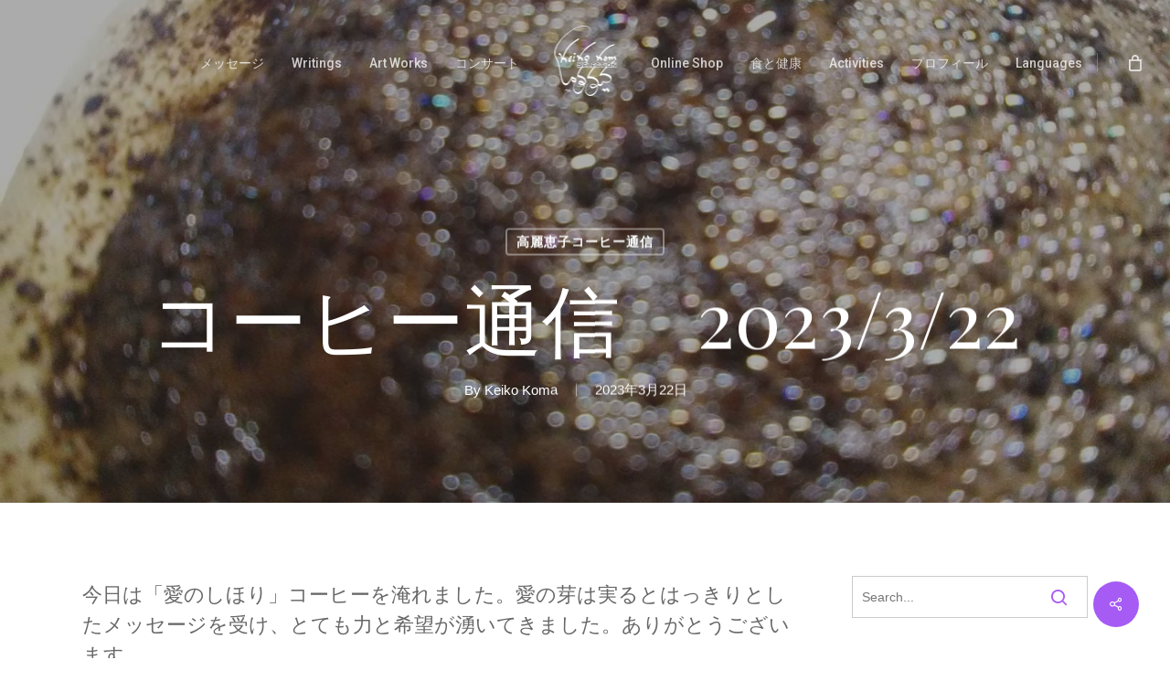

--- FILE ---
content_type: text/html; charset=UTF-8
request_url: https://www.keikokoma.com/2023/03/22/32322/
body_size: 102499
content:
<!doctype html>
<html lang="ja" class="no-js">
<head>
<meta charset="UTF-8">
<meta name="viewport" content="width=device-width, initial-scale=1, maximum-scale=1, user-scalable=0" /><title>コーヒー通信　2023/3/22 &#8211; KEIKO KOMA Selection</title>
<meta name='robots' content='max-image-preview:large' />
<style>img:is([sizes="auto" i], [sizes^="auto," i]) { contain-intrinsic-size: 3000px 1500px }</style>
<link rel='dns-prefetch' href='//widgetlogic.org' />
<link rel='dns-prefetch' href='//fonts.googleapis.com' />
<link rel="alternate" type="application/rss+xml" title="KEIKO KOMA Selection &raquo; フィード" href="https://www.keikokoma.com/feed/" />
<link rel="alternate" type="application/rss+xml" title="KEIKO KOMA Selection &raquo; コメントフィード" href="https://www.keikokoma.com/comments/feed/" />
<script type="text/javascript">
/* <![CDATA[ */
window._wpemojiSettings = {"baseUrl":"https:\/\/s.w.org\/images\/core\/emoji\/16.0.1\/72x72\/","ext":".png","svgUrl":"https:\/\/s.w.org\/images\/core\/emoji\/16.0.1\/svg\/","svgExt":".svg","source":{"concatemoji":"https:\/\/www.keikokoma.com\/wp-includes\/js\/wp-emoji-release.min.js?ver=6.8.3"}};
/*! This file is auto-generated */
!function(s,n){var o,i,e;function c(e){try{var t={supportTests:e,timestamp:(new Date).valueOf()};sessionStorage.setItem(o,JSON.stringify(t))}catch(e){}}function p(e,t,n){e.clearRect(0,0,e.canvas.width,e.canvas.height),e.fillText(t,0,0);var t=new Uint32Array(e.getImageData(0,0,e.canvas.width,e.canvas.height).data),a=(e.clearRect(0,0,e.canvas.width,e.canvas.height),e.fillText(n,0,0),new Uint32Array(e.getImageData(0,0,e.canvas.width,e.canvas.height).data));return t.every(function(e,t){return e===a[t]})}function u(e,t){e.clearRect(0,0,e.canvas.width,e.canvas.height),e.fillText(t,0,0);for(var n=e.getImageData(16,16,1,1),a=0;a<n.data.length;a++)if(0!==n.data[a])return!1;return!0}function f(e,t,n,a){switch(t){case"flag":return n(e,"\ud83c\udff3\ufe0f\u200d\u26a7\ufe0f","\ud83c\udff3\ufe0f\u200b\u26a7\ufe0f")?!1:!n(e,"\ud83c\udde8\ud83c\uddf6","\ud83c\udde8\u200b\ud83c\uddf6")&&!n(e,"\ud83c\udff4\udb40\udc67\udb40\udc62\udb40\udc65\udb40\udc6e\udb40\udc67\udb40\udc7f","\ud83c\udff4\u200b\udb40\udc67\u200b\udb40\udc62\u200b\udb40\udc65\u200b\udb40\udc6e\u200b\udb40\udc67\u200b\udb40\udc7f");case"emoji":return!a(e,"\ud83e\udedf")}return!1}function g(e,t,n,a){var r="undefined"!=typeof WorkerGlobalScope&&self instanceof WorkerGlobalScope?new OffscreenCanvas(300,150):s.createElement("canvas"),o=r.getContext("2d",{willReadFrequently:!0}),i=(o.textBaseline="top",o.font="600 32px Arial",{});return e.forEach(function(e){i[e]=t(o,e,n,a)}),i}function t(e){var t=s.createElement("script");t.src=e,t.defer=!0,s.head.appendChild(t)}"undefined"!=typeof Promise&&(o="wpEmojiSettingsSupports",i=["flag","emoji"],n.supports={everything:!0,everythingExceptFlag:!0},e=new Promise(function(e){s.addEventListener("DOMContentLoaded",e,{once:!0})}),new Promise(function(t){var n=function(){try{var e=JSON.parse(sessionStorage.getItem(o));if("object"==typeof e&&"number"==typeof e.timestamp&&(new Date).valueOf()<e.timestamp+604800&&"object"==typeof e.supportTests)return e.supportTests}catch(e){}return null}();if(!n){if("undefined"!=typeof Worker&&"undefined"!=typeof OffscreenCanvas&&"undefined"!=typeof URL&&URL.createObjectURL&&"undefined"!=typeof Blob)try{var e="postMessage("+g.toString()+"("+[JSON.stringify(i),f.toString(),p.toString(),u.toString()].join(",")+"));",a=new Blob([e],{type:"text/javascript"}),r=new Worker(URL.createObjectURL(a),{name:"wpTestEmojiSupports"});return void(r.onmessage=function(e){c(n=e.data),r.terminate(),t(n)})}catch(e){}c(n=g(i,f,p,u))}t(n)}).then(function(e){for(var t in e)n.supports[t]=e[t],n.supports.everything=n.supports.everything&&n.supports[t],"flag"!==t&&(n.supports.everythingExceptFlag=n.supports.everythingExceptFlag&&n.supports[t]);n.supports.everythingExceptFlag=n.supports.everythingExceptFlag&&!n.supports.flag,n.DOMReady=!1,n.readyCallback=function(){n.DOMReady=!0}}).then(function(){return e}).then(function(){var e;n.supports.everything||(n.readyCallback(),(e=n.source||{}).concatemoji?t(e.concatemoji):e.wpemoji&&e.twemoji&&(t(e.twemoji),t(e.wpemoji)))}))}((window,document),window._wpemojiSettings);
/* ]]> */
</script>
<link rel='stylesheet' id='etlak-block-editor-css' href='//www.keikokoma.com/wp-content/plugins/everest-timeline-lite/inc/etlak-block/etlak-block.css?ver=1.1.4' type='text/css' media='all' />
<link rel='stylesheet' id='jquery.prettyphoto-css' href='//www.keikokoma.com/wp-content/cache/wpfc-minified/jy6uojri/2p36b.css' type='text/css' media='all' />
<link rel='stylesheet' id='video-lightbox-css' href='//www.keikokoma.com/wp-content/cache/wpfc-minified/9ivvo981/2p36b.css' type='text/css' media='all' />
<style id='wp-emoji-styles-inline-css' type='text/css'>
img.wp-smiley, img.emoji {
display: inline !important;
border: none !important;
box-shadow: none !important;
height: 1em !important;
width: 1em !important;
margin: 0 0.07em !important;
vertical-align: -0.1em !important;
background: none !important;
padding: 0 !important;
}
</style>
<link rel='stylesheet' id='wp-block-library-css' href='//www.keikokoma.com/wp-content/cache/wpfc-minified/2yh3rlo0/2p36b.css' type='text/css' media='all' />
<link rel='stylesheet' id='block-widget-css' href='//www.keikokoma.com/wp-content/cache/wpfc-minified/epetbz9s/2p36b.css' type='text/css' media='all' />
<style id='global-styles-inline-css' type='text/css'>
:root{--wp--preset--aspect-ratio--square: 1;--wp--preset--aspect-ratio--4-3: 4/3;--wp--preset--aspect-ratio--3-4: 3/4;--wp--preset--aspect-ratio--3-2: 3/2;--wp--preset--aspect-ratio--2-3: 2/3;--wp--preset--aspect-ratio--16-9: 16/9;--wp--preset--aspect-ratio--9-16: 9/16;--wp--preset--color--black: #000000;--wp--preset--color--cyan-bluish-gray: #abb8c3;--wp--preset--color--white: #ffffff;--wp--preset--color--pale-pink: #f78da7;--wp--preset--color--vivid-red: #cf2e2e;--wp--preset--color--luminous-vivid-orange: #ff6900;--wp--preset--color--luminous-vivid-amber: #fcb900;--wp--preset--color--light-green-cyan: #7bdcb5;--wp--preset--color--vivid-green-cyan: #00d084;--wp--preset--color--pale-cyan-blue: #8ed1fc;--wp--preset--color--vivid-cyan-blue: #0693e3;--wp--preset--color--vivid-purple: #9b51e0;--wp--preset--gradient--vivid-cyan-blue-to-vivid-purple: linear-gradient(135deg,rgba(6,147,227,1) 0%,rgb(155,81,224) 100%);--wp--preset--gradient--light-green-cyan-to-vivid-green-cyan: linear-gradient(135deg,rgb(122,220,180) 0%,rgb(0,208,130) 100%);--wp--preset--gradient--luminous-vivid-amber-to-luminous-vivid-orange: linear-gradient(135deg,rgba(252,185,0,1) 0%,rgba(255,105,0,1) 100%);--wp--preset--gradient--luminous-vivid-orange-to-vivid-red: linear-gradient(135deg,rgba(255,105,0,1) 0%,rgb(207,46,46) 100%);--wp--preset--gradient--very-light-gray-to-cyan-bluish-gray: linear-gradient(135deg,rgb(238,238,238) 0%,rgb(169,184,195) 100%);--wp--preset--gradient--cool-to-warm-spectrum: linear-gradient(135deg,rgb(74,234,220) 0%,rgb(151,120,209) 20%,rgb(207,42,186) 40%,rgb(238,44,130) 60%,rgb(251,105,98) 80%,rgb(254,248,76) 100%);--wp--preset--gradient--blush-light-purple: linear-gradient(135deg,rgb(255,206,236) 0%,rgb(152,150,240) 100%);--wp--preset--gradient--blush-bordeaux: linear-gradient(135deg,rgb(254,205,165) 0%,rgb(254,45,45) 50%,rgb(107,0,62) 100%);--wp--preset--gradient--luminous-dusk: linear-gradient(135deg,rgb(255,203,112) 0%,rgb(199,81,192) 50%,rgb(65,88,208) 100%);--wp--preset--gradient--pale-ocean: linear-gradient(135deg,rgb(255,245,203) 0%,rgb(182,227,212) 50%,rgb(51,167,181) 100%);--wp--preset--gradient--electric-grass: linear-gradient(135deg,rgb(202,248,128) 0%,rgb(113,206,126) 100%);--wp--preset--gradient--midnight: linear-gradient(135deg,rgb(2,3,129) 0%,rgb(40,116,252) 100%);--wp--preset--font-size--small: 13px;--wp--preset--font-size--medium: 20px;--wp--preset--font-size--large: 36px;--wp--preset--font-size--x-large: 42px;--wp--preset--spacing--20: 0.44rem;--wp--preset--spacing--30: 0.67rem;--wp--preset--spacing--40: 1rem;--wp--preset--spacing--50: 1.5rem;--wp--preset--spacing--60: 2.25rem;--wp--preset--spacing--70: 3.38rem;--wp--preset--spacing--80: 5.06rem;--wp--preset--shadow--natural: 6px 6px 9px rgba(0, 0, 0, 0.2);--wp--preset--shadow--deep: 12px 12px 50px rgba(0, 0, 0, 0.4);--wp--preset--shadow--sharp: 6px 6px 0px rgba(0, 0, 0, 0.2);--wp--preset--shadow--outlined: 6px 6px 0px -3px rgba(255, 255, 255, 1), 6px 6px rgba(0, 0, 0, 1);--wp--preset--shadow--crisp: 6px 6px 0px rgba(0, 0, 0, 1);}:root { --wp--style--global--content-size: 1300px;--wp--style--global--wide-size: 1300px; }:where(body) { margin: 0; }.wp-site-blocks > .alignleft { float: left; margin-right: 2em; }.wp-site-blocks > .alignright { float: right; margin-left: 2em; }.wp-site-blocks > .aligncenter { justify-content: center; margin-left: auto; margin-right: auto; }:where(.is-layout-flex){gap: 0.5em;}:where(.is-layout-grid){gap: 0.5em;}.is-layout-flow > .alignleft{float: left;margin-inline-start: 0;margin-inline-end: 2em;}.is-layout-flow > .alignright{float: right;margin-inline-start: 2em;margin-inline-end: 0;}.is-layout-flow > .aligncenter{margin-left: auto !important;margin-right: auto !important;}.is-layout-constrained > .alignleft{float: left;margin-inline-start: 0;margin-inline-end: 2em;}.is-layout-constrained > .alignright{float: right;margin-inline-start: 2em;margin-inline-end: 0;}.is-layout-constrained > .aligncenter{margin-left: auto !important;margin-right: auto !important;}.is-layout-constrained > :where(:not(.alignleft):not(.alignright):not(.alignfull)){max-width: var(--wp--style--global--content-size);margin-left: auto !important;margin-right: auto !important;}.is-layout-constrained > .alignwide{max-width: var(--wp--style--global--wide-size);}body .is-layout-flex{display: flex;}.is-layout-flex{flex-wrap: wrap;align-items: center;}.is-layout-flex > :is(*, div){margin: 0;}body .is-layout-grid{display: grid;}.is-layout-grid > :is(*, div){margin: 0;}body{padding-top: 0px;padding-right: 0px;padding-bottom: 0px;padding-left: 0px;}:root :where(.wp-element-button, .wp-block-button__link){background-color: #32373c;border-width: 0;color: #fff;font-family: inherit;font-size: inherit;line-height: inherit;padding: calc(0.667em + 2px) calc(1.333em + 2px);text-decoration: none;}.has-black-color{color: var(--wp--preset--color--black) !important;}.has-cyan-bluish-gray-color{color: var(--wp--preset--color--cyan-bluish-gray) !important;}.has-white-color{color: var(--wp--preset--color--white) !important;}.has-pale-pink-color{color: var(--wp--preset--color--pale-pink) !important;}.has-vivid-red-color{color: var(--wp--preset--color--vivid-red) !important;}.has-luminous-vivid-orange-color{color: var(--wp--preset--color--luminous-vivid-orange) !important;}.has-luminous-vivid-amber-color{color: var(--wp--preset--color--luminous-vivid-amber) !important;}.has-light-green-cyan-color{color: var(--wp--preset--color--light-green-cyan) !important;}.has-vivid-green-cyan-color{color: var(--wp--preset--color--vivid-green-cyan) !important;}.has-pale-cyan-blue-color{color: var(--wp--preset--color--pale-cyan-blue) !important;}.has-vivid-cyan-blue-color{color: var(--wp--preset--color--vivid-cyan-blue) !important;}.has-vivid-purple-color{color: var(--wp--preset--color--vivid-purple) !important;}.has-black-background-color{background-color: var(--wp--preset--color--black) !important;}.has-cyan-bluish-gray-background-color{background-color: var(--wp--preset--color--cyan-bluish-gray) !important;}.has-white-background-color{background-color: var(--wp--preset--color--white) !important;}.has-pale-pink-background-color{background-color: var(--wp--preset--color--pale-pink) !important;}.has-vivid-red-background-color{background-color: var(--wp--preset--color--vivid-red) !important;}.has-luminous-vivid-orange-background-color{background-color: var(--wp--preset--color--luminous-vivid-orange) !important;}.has-luminous-vivid-amber-background-color{background-color: var(--wp--preset--color--luminous-vivid-amber) !important;}.has-light-green-cyan-background-color{background-color: var(--wp--preset--color--light-green-cyan) !important;}.has-vivid-green-cyan-background-color{background-color: var(--wp--preset--color--vivid-green-cyan) !important;}.has-pale-cyan-blue-background-color{background-color: var(--wp--preset--color--pale-cyan-blue) !important;}.has-vivid-cyan-blue-background-color{background-color: var(--wp--preset--color--vivid-cyan-blue) !important;}.has-vivid-purple-background-color{background-color: var(--wp--preset--color--vivid-purple) !important;}.has-black-border-color{border-color: var(--wp--preset--color--black) !important;}.has-cyan-bluish-gray-border-color{border-color: var(--wp--preset--color--cyan-bluish-gray) !important;}.has-white-border-color{border-color: var(--wp--preset--color--white) !important;}.has-pale-pink-border-color{border-color: var(--wp--preset--color--pale-pink) !important;}.has-vivid-red-border-color{border-color: var(--wp--preset--color--vivid-red) !important;}.has-luminous-vivid-orange-border-color{border-color: var(--wp--preset--color--luminous-vivid-orange) !important;}.has-luminous-vivid-amber-border-color{border-color: var(--wp--preset--color--luminous-vivid-amber) !important;}.has-light-green-cyan-border-color{border-color: var(--wp--preset--color--light-green-cyan) !important;}.has-vivid-green-cyan-border-color{border-color: var(--wp--preset--color--vivid-green-cyan) !important;}.has-pale-cyan-blue-border-color{border-color: var(--wp--preset--color--pale-cyan-blue) !important;}.has-vivid-cyan-blue-border-color{border-color: var(--wp--preset--color--vivid-cyan-blue) !important;}.has-vivid-purple-border-color{border-color: var(--wp--preset--color--vivid-purple) !important;}.has-vivid-cyan-blue-to-vivid-purple-gradient-background{background: var(--wp--preset--gradient--vivid-cyan-blue-to-vivid-purple) !important;}.has-light-green-cyan-to-vivid-green-cyan-gradient-background{background: var(--wp--preset--gradient--light-green-cyan-to-vivid-green-cyan) !important;}.has-luminous-vivid-amber-to-luminous-vivid-orange-gradient-background{background: var(--wp--preset--gradient--luminous-vivid-amber-to-luminous-vivid-orange) !important;}.has-luminous-vivid-orange-to-vivid-red-gradient-background{background: var(--wp--preset--gradient--luminous-vivid-orange-to-vivid-red) !important;}.has-very-light-gray-to-cyan-bluish-gray-gradient-background{background: var(--wp--preset--gradient--very-light-gray-to-cyan-bluish-gray) !important;}.has-cool-to-warm-spectrum-gradient-background{background: var(--wp--preset--gradient--cool-to-warm-spectrum) !important;}.has-blush-light-purple-gradient-background{background: var(--wp--preset--gradient--blush-light-purple) !important;}.has-blush-bordeaux-gradient-background{background: var(--wp--preset--gradient--blush-bordeaux) !important;}.has-luminous-dusk-gradient-background{background: var(--wp--preset--gradient--luminous-dusk) !important;}.has-pale-ocean-gradient-background{background: var(--wp--preset--gradient--pale-ocean) !important;}.has-electric-grass-gradient-background{background: var(--wp--preset--gradient--electric-grass) !important;}.has-midnight-gradient-background{background: var(--wp--preset--gradient--midnight) !important;}.has-small-font-size{font-size: var(--wp--preset--font-size--small) !important;}.has-medium-font-size{font-size: var(--wp--preset--font-size--medium) !important;}.has-large-font-size{font-size: var(--wp--preset--font-size--large) !important;}.has-x-large-font-size{font-size: var(--wp--preset--font-size--x-large) !important;}
:where(.wp-block-post-template.is-layout-flex){gap: 1.25em;}:where(.wp-block-post-template.is-layout-grid){gap: 1.25em;}
:where(.wp-block-columns.is-layout-flex){gap: 2em;}:where(.wp-block-columns.is-layout-grid){gap: 2em;}
:root :where(.wp-block-pullquote){font-size: 1.5em;line-height: 1.6;}
</style>
<link rel='stylesheet' id='contact-form-7-css' href='//www.keikokoma.com/wp-content/cache/wpfc-minified/2xxyqdes/2p36b.css' type='text/css' media='all' />
<link rel='stylesheet' id='dashicons-css' href='//www.keikokoma.com/wp-content/cache/wpfc-minified/fonnufto/2p36b.css' type='text/css' media='all' />
<link rel='stylesheet' id='etlak-fontawesome-css' href='//www.keikokoma.com/wp-content/cache/wpfc-minified/q5p5nkwp/2p36b.css' type='text/css' media='all' />
<link rel='stylesheet' id='etlak-font-css' href='//fonts.googleapis.com/css?family=Bitter%7CHind%7CPlayfair+Display%3A400%2C400i%2C700%2C700i%2C900%2C900i%7COpen+Sans%3A400%2C500%2C600%2C700%2C900%7CLato%3A300%2C400%2C700%2C900%7CMontserrat%7CDroid+Sans%7CRoboto%7CLora%3A400%2C400i%2C700%2C700i%7CRoboto+Slab%7CRubik%7CMerriweather%3A300%2C400%2C700%2C900%7CPoppins%7CRopa+Sans%7CPlayfair+Display%7CRubik%7CSource+Sans+Pro%7CRoboto+Condensed%7CRoboto+Slab%3A300%2C400%2C700%7CAmatic+SC%3A400%2C700%7CQuicksand%7COswald%7CQuicksand%3A400%2C500%2C700%7CVollkorn%3A400%2C400i%2C600%2C600i%2C700%2C700i%7CFjalla+One&#038;ver=6.8.3' type='text/css' media='all' />
<link rel='stylesheet' id='etlak-frontend-style-css' href='//www.keikokoma.com/wp-content/cache/wpfc-minified/d66s7a4k/2p36b.css' type='text/css' media='all' />
<link rel='stylesheet' id='etlak-responsive-style-css' href='//www.keikokoma.com/wp-content/cache/wpfc-minified/978hr16l/2p36a.css' type='text/css' media='all' />
<link rel='stylesheet' id='salient-social-css' href='//www.keikokoma.com/wp-content/cache/wpfc-minified/jxe6nhj9/2p36a.css' type='text/css' media='all' />
<style id='salient-social-inline-css' type='text/css'>
.sharing-default-minimal .nectar-love.loved,
body .nectar-social[data-color-override="override"].fixed > a:before, 
body .nectar-social[data-color-override="override"].fixed .nectar-social-inner a,
.sharing-default-minimal .nectar-social[data-color-override="override"] .nectar-social-inner a:hover,
.nectar-social.vertical[data-color-override="override"] .nectar-social-inner a:hover {
background-color: #a65bf4;
}
.nectar-social.hover .nectar-love.loved,
.nectar-social.hover > .nectar-love-button a:hover,
.nectar-social[data-color-override="override"].hover > div a:hover,
#single-below-header .nectar-social[data-color-override="override"].hover > div a:hover,
.nectar-social[data-color-override="override"].hover .share-btn:hover,
.sharing-default-minimal .nectar-social[data-color-override="override"] .nectar-social-inner a {
border-color: #a65bf4;
}
#single-below-header .nectar-social.hover .nectar-love.loved i,
#single-below-header .nectar-social.hover[data-color-override="override"] a:hover,
#single-below-header .nectar-social.hover[data-color-override="override"] a:hover i,
#single-below-header .nectar-social.hover .nectar-love-button a:hover i,
.nectar-love:hover i,
.hover .nectar-love:hover .total_loves,
.nectar-love.loved i,
.nectar-social.hover .nectar-love.loved .total_loves,
.nectar-social.hover .share-btn:hover, 
.nectar-social[data-color-override="override"].hover .nectar-social-inner a:hover,
.nectar-social[data-color-override="override"].hover > div:hover span,
.sharing-default-minimal .nectar-social[data-color-override="override"] .nectar-social-inner a:not(:hover) i,
.sharing-default-minimal .nectar-social[data-color-override="override"] .nectar-social-inner a:not(:hover) {
color: #a65bf4;
}
</style>
<link rel='stylesheet' id='woocommerce-layout-css' href='//www.keikokoma.com/wp-content/cache/wpfc-minified/kc7p86lm/2p36a.css' type='text/css' media='all' />
<link rel='stylesheet' id='woocommerce-smallscreen-css' href='//www.keikokoma.com/wp-content/cache/wpfc-minified/qlfim4wz/2p36a.css' type='text/css' media='only screen and (max-width: 768px)' />
<link rel='stylesheet' id='woocommerce-general-css' href='//www.keikokoma.com/wp-content/cache/wpfc-minified/d3s0cado/2p36a.css' type='text/css' media='all' />
<style id='woocommerce-inline-inline-css' type='text/css'>
.woocommerce form .form-row .required { visibility: visible; }
</style>
<link rel='stylesheet' id='font-awesome-css' href='//www.keikokoma.com/wp-content/cache/wpfc-minified/qx4qfa3d/2p36a.css' type='text/css' media='all' />
<link rel='stylesheet' id='parent-style-css' href='//www.keikokoma.com/wp-content/themes/salient/style.css?ver=18.0.2' type='text/css' media='all' />
<link rel='stylesheet' id='salient-grid-system-css' href='//www.keikokoma.com/wp-content/cache/wpfc-minified/dq6n97el/2p36a.css' type='text/css' media='all' />
<link rel='stylesheet' id='main-styles-css' href='//www.keikokoma.com/wp-content/cache/wpfc-minified/f2qwvsgs/2p36a.css' type='text/css' media='all' />
<style id='main-styles-inline-css' type='text/css'>
html:not(.page-trans-loaded) { background-color: #ffffff; }
</style>
<link rel='stylesheet' id='nectar-header-layout-centered-logo-between-menu-css' href='//www.keikokoma.com/wp-content/cache/wpfc-minified/8wmduxyy/2p36a.css' type='text/css' media='all' />
<link rel='stylesheet' id='nectar-single-styles-css' href='//www.keikokoma.com/wp-content/cache/wpfc-minified/d2oxjf7z/2p36a.css' type='text/css' media='all' />
<link rel='stylesheet' id='nectar-cf7-css' href='//www.keikokoma.com/wp-content/cache/wpfc-minified/kae3zpdk/2p36a.css' type='text/css' media='all' />
<link rel='stylesheet' id='nectar_default_font_open_sans-css' href='https://fonts.googleapis.com/css?family=Open+Sans%3A300%2C400%2C600%2C700&#038;subset=latin%2Clatin-ext' type='text/css' media='all' />
<link rel='stylesheet' id='responsive-css' href='//www.keikokoma.com/wp-content/cache/wpfc-minified/kp9uzduc/2p36a.css' type='text/css' media='all' />
<link rel='stylesheet' id='nectar-product-style-minimal-css' href='//www.keikokoma.com/wp-content/cache/wpfc-minified/6z3kvgj6/2p36a.css' type='text/css' media='all' />
<link rel='stylesheet' id='woocommerce-css' href='//www.keikokoma.com/wp-content/cache/wpfc-minified/jzzmx08b/2p36a.css' type='text/css' media='all' />
<link rel='stylesheet' id='skin-ascend-css' href='//www.keikokoma.com/wp-content/cache/wpfc-minified/stgggmu/2p36a.css' type='text/css' media='all' />
<link rel='stylesheet' id='salient-wp-menu-dynamic-css' href='//www.keikokoma.com/wp-content/cache/wpfc-minified/q683cdfh/2p36a.css' type='text/css' media='all' />
<link rel='stylesheet' id='nectar-widget-posts-css' href='//www.keikokoma.com/wp-content/cache/wpfc-minified/epnqaf1/2p36a.css' type='text/css' media='all' />
<link rel='stylesheet' id='js_composer_front-css' href='//www.keikokoma.com/wp-content/cache/wpfc-minified/d7qq9m9f/2p36a.css' type='text/css' media='all' />
<link rel='stylesheet' id='dynamic-css-css' href='//www.keikokoma.com/wp-content/cache/wpfc-minified/d5fhbcln/2p36a.css' type='text/css' media='all' />
<style id='dynamic-css-inline-css' type='text/css'>
#page-header-bg[data-post-hs="default_minimal"] .inner-wrap{text-align:center}#page-header-bg[data-post-hs="default_minimal"] .inner-wrap >a,.material #page-header-bg.fullscreen-header .inner-wrap >a{color:#fff;font-weight:600;border:var(--nectar-border-thickness) solid rgba(255,255,255,0.4);padding:4px 10px;margin:5px 6px 0px 5px;display:inline-block;transition:all 0.2s ease;-webkit-transition:all 0.2s ease;font-size:14px;line-height:18px}body.material #page-header-bg.fullscreen-header .inner-wrap >a{margin-bottom:15px;}body.material #page-header-bg.fullscreen-header .inner-wrap >a{border:none;padding:6px 10px}body[data-button-style^="rounded"] #page-header-bg[data-post-hs="default_minimal"] .inner-wrap >a,body[data-button-style^="rounded"].material #page-header-bg.fullscreen-header .inner-wrap >a{border-radius:100px}body.single [data-post-hs="default_minimal"] #single-below-header span,body.single .heading-title[data-header-style="default_minimal"] #single-below-header span{line-height:14px;}#page-header-bg[data-post-hs="default_minimal"] #single-below-header{text-align:center;position:relative;z-index:100}#page-header-bg[data-post-hs="default_minimal"] #single-below-header span{float:none;display:inline-block}#page-header-bg[data-post-hs="default_minimal"] .inner-wrap >a:hover,#page-header-bg[data-post-hs="default_minimal"] .inner-wrap >a:focus{border-color:transparent}#page-header-bg.fullscreen-header .avatar,#page-header-bg[data-post-hs="default_minimal"] .avatar{border-radius:100%}#page-header-bg.fullscreen-header .meta-author span,#page-header-bg[data-post-hs="default_minimal"] .meta-author span{display:block}#page-header-bg.fullscreen-header .meta-author img{margin-bottom:0;height:50px;width:auto}#page-header-bg[data-post-hs="default_minimal"] .meta-author img{margin-bottom:0;height:40px;width:auto}#page-header-bg[data-post-hs="default_minimal"] .author-section{position:absolute;bottom:30px}#page-header-bg.fullscreen-header .meta-author,#page-header-bg[data-post-hs="default_minimal"] .meta-author{font-size:18px}#page-header-bg.fullscreen-header .author-section .meta-date,#page-header-bg[data-post-hs="default_minimal"] .author-section .meta-date{font-size:12px;color:rgba(255,255,255,0.8)}#page-header-bg.fullscreen-header .author-section .meta-date i{font-size:12px}#page-header-bg[data-post-hs="default_minimal"] .author-section .meta-date i{font-size:11px;line-height:14px}#page-header-bg[data-post-hs="default_minimal"] .author-section .avatar-post-info{position:relative;top:-5px}#page-header-bg.fullscreen-header .author-section a,#page-header-bg[data-post-hs="default_minimal"] .author-section a{display:block;margin-bottom:-2px}#page-header-bg[data-post-hs="default_minimal"] .author-section a{font-size:14px;line-height:14px}#page-header-bg.fullscreen-header .author-section a:hover,#page-header-bg[data-post-hs="default_minimal"] .author-section a:hover{color:rgba(255,255,255,0.85)!important}#page-header-bg.fullscreen-header .author-section,#page-header-bg[data-post-hs="default_minimal"] .author-section{width:100%;z-index:10;text-align:center}#page-header-bg.fullscreen-header .author-section{margin-top:25px;}#page-header-bg.fullscreen-header .author-section span,#page-header-bg[data-post-hs="default_minimal"] .author-section span{padding-left:0;line-height:20px;font-size:20px}#page-header-bg.fullscreen-header .author-section .avatar-post-info,#page-header-bg[data-post-hs="default_minimal"] .author-section .avatar-post-info{margin-left:10px}#page-header-bg.fullscreen-header .author-section .avatar-post-info,#page-header-bg.fullscreen-header .author-section .meta-author,#page-header-bg[data-post-hs="default_minimal"] .author-section .avatar-post-info,#page-header-bg[data-post-hs="default_minimal"] .author-section .meta-author{text-align:left;display:inline-block;top:9px}@media only screen and (min-width :690px) and (max-width :999px){body.single-post #page-header-bg[data-post-hs="default_minimal"]{padding-top:10%;padding-bottom:10%;}}@media only screen and (max-width :690px){#ajax-content-wrap #page-header-bg[data-post-hs="default_minimal"] #single-below-header span:not(.rich-snippet-hidden),#ajax-content-wrap .row.heading-title[data-header-style="default_minimal"] .col.section-title span.meta-category{display:inline-block;}.container-wrap[data-remove-post-comment-number="0"][data-remove-post-author="0"][data-remove-post-date="0"] .heading-title[data-header-style="default_minimal"] #single-below-header > span,#page-header-bg[data-post-hs="default_minimal"] .span_6[data-remove-post-comment-number="0"][data-remove-post-author="0"][data-remove-post-date="0"] #single-below-header > span{padding:0 8px;}.container-wrap[data-remove-post-comment-number="0"][data-remove-post-author="0"][data-remove-post-date="0"] .heading-title[data-header-style="default_minimal"] #single-below-header span,#page-header-bg[data-post-hs="default_minimal"] .span_6[data-remove-post-comment-number="0"][data-remove-post-author="0"][data-remove-post-date="0"] #single-below-header span{font-size:13px;line-height:10px;}.material #page-header-bg.fullscreen-header .author-section{margin-top:5px;}#page-header-bg.fullscreen-header .author-section{bottom:20px;}#page-header-bg.fullscreen-header .author-section .meta-date:not(.updated){margin-top:-4px;display:block;}#page-header-bg.fullscreen-header .author-section .avatar-post-info{margin:10px 0 0 0;}}#page-header-bg h1,#page-header-bg .subheader,.nectar-box-roll .overlaid-content h1,.nectar-box-roll .overlaid-content .subheader,#page-header-bg #portfolio-nav a i,body .section-title #portfolio-nav a:hover i,.page-header-no-bg h1,.page-header-no-bg span,#page-header-bg #portfolio-nav a i,#page-header-bg span,#page-header-bg #single-below-header a:hover,#page-header-bg #single-below-header a:focus,#page-header-bg.fullscreen-header .author-section a{color:#ffffff!important;}body #page-header-bg .pinterest-share i,body #page-header-bg .facebook-share i,body #page-header-bg .linkedin-share i,body #page-header-bg .twitter-share i,body #page-header-bg .google-plus-share i,body #page-header-bg .icon-salient-heart,body #page-header-bg .icon-salient-heart-2{color:#ffffff;}#page-header-bg[data-post-hs="default_minimal"] .inner-wrap > a:not(:hover){color:#ffffff;border-color:rgba(255,255,255,0.4);}.single #page-header-bg #single-below-header > span{border-color:rgba(255,255,255,0.4);}body .section-title #portfolio-nav a:hover i{opacity:0.75;}.single #page-header-bg .blog-title #single-meta .nectar-social.hover > div a,.single #page-header-bg .blog-title #single-meta > div a,.single #page-header-bg .blog-title #single-meta ul .n-shortcode a,#page-header-bg .blog-title #single-meta .nectar-social.hover .share-btn{border-color:rgba(255,255,255,0.4);}.single #page-header-bg .blog-title #single-meta .nectar-social.hover > div a:hover,#page-header-bg .blog-title #single-meta .nectar-social.hover .share-btn:hover,.single #page-header-bg .blog-title #single-meta div > a:hover,.single #page-header-bg .blog-title #single-meta ul .n-shortcode a:hover,.single #page-header-bg .blog-title #single-meta ul li:not(.meta-share-count):hover > a{border-color:rgba(255,255,255,1);}.single #page-header-bg #single-meta div span,.single #page-header-bg #single-meta > div a,.single #page-header-bg #single-meta > div i{color:#ffffff!important;}.single #page-header-bg #single-meta ul .meta-share-count .nectar-social a i{color:rgba(255,255,255,0.7)!important;}.single #page-header-bg #single-meta ul .meta-share-count .nectar-social a:hover i{color:rgba(255,255,255,1)!important;}.no-rgba #header-space{display:none;}@media only screen and (max-width:999px){body #header-space[data-header-mobile-fixed="1"]{display:none;}#header-outer[data-mobile-fixed="false"]{position:absolute;}}@media only screen and (max-width:999px){body:not(.nectar-no-flex-height) #header-space[data-secondary-header-display="full"]:not([data-header-mobile-fixed="false"]){display:block!important;margin-bottom:-50px;}#header-space[data-secondary-header-display="full"][data-header-mobile-fixed="false"]{display:none;}}@media only screen and (min-width:1000px){#header-space{display:none;}.nectar-slider-wrap.first-section,.parallax_slider_outer.first-section,.full-width-content.first-section,.parallax_slider_outer.first-section .swiper-slide .content,.nectar-slider-wrap.first-section .swiper-slide .content,#page-header-bg,.nder-page-header,#page-header-wrap,.full-width-section.first-section{margin-top:0!important;}body #page-header-bg,body #page-header-wrap{height:136px;}body #search-outer{z-index:100000;}}@media only screen and (min-width:1000px){#page-header-wrap.fullscreen-header,#page-header-wrap.fullscreen-header #page-header-bg,html:not(.nectar-box-roll-loaded) .nectar-box-roll > #page-header-bg.fullscreen-header,.nectar_fullscreen_zoom_recent_projects,#nectar_fullscreen_rows:not(.afterLoaded) > div,#nectar_fullscreen_rows:not(.afterLoaded) > section{height:100vh;}.wpb_row.vc_row-o-full-height.top-level,.wpb_row.vc_row-o-full-height.top-level > .col.span_12{min-height:100vh;}#page-header-bg[data-alignment-v="middle"] .span_6 .inner-wrap,#page-header-bg[data-alignment-v="top"] .span_6 .inner-wrap,.blog-archive-header.color-bg .container{padding-top:calc(133px + var(--nectar_hook_before_nav_content_height,0px));}#page-header-wrap.container #page-header-bg .span_6 .inner-wrap{padding-top:0;}.nectar-slider-wrap[data-fullscreen="true"]:not(.loaded),.nectar-slider-wrap[data-fullscreen="true"]:not(.loaded) .swiper-container{height:calc(100vh + 2px)!important;}.admin-bar .nectar-slider-wrap[data-fullscreen="true"]:not(.loaded),.admin-bar .nectar-slider-wrap[data-fullscreen="true"]:not(.loaded) .swiper-container{height:calc(100vh - 30px)!important;}}@media only screen and (max-width:999px){#page-header-bg[data-alignment-v="middle"]:not(.fullscreen-header) .span_6 .inner-wrap,#page-header-bg[data-alignment-v="top"] .span_6 .inner-wrap,.blog-archive-header.color-bg .container{padding-top:calc(49px + var(--nectar_hook_before_nav_content_height,0px));}.vc_row.top-level.full-width-section:not(.full-width-ns) > .span_12,#page-header-bg[data-alignment-v="bottom"] .span_6 .inner-wrap{padding-top:24px;}}@media only screen and (max-width:690px){.vc_row.top-level.full-width-section:not(.full-width-ns) > .span_12{padding-top:49px;}.vc_row.top-level.full-width-content .nectar-recent-posts-single_featured .recent-post-container > .inner-wrap{padding-top:24px;}}@media only screen and (max-width:999px){.full-width-ns .nectar-slider-wrap .swiper-slide[data-y-pos="middle"] .content,.full-width-ns .nectar-slider-wrap .swiper-slide[data-y-pos="top"] .content{padding-top:30px;}}@media only screen and (max-width:999px){.using-mobile-browser #nectar_fullscreen_rows:not(.afterLoaded):not([data-mobile-disable="on"]) > div{height:calc(100vh - 76px);}.using-mobile-browser .wpb_row.vc_row-o-full-height.top-level,.using-mobile-browser .wpb_row.vc_row-o-full-height.top-level > .col.span_12,[data-permanent-transparent="1"].using-mobile-browser .wpb_row.vc_row-o-full-height.top-level,[data-permanent-transparent="1"].using-mobile-browser .wpb_row.vc_row-o-full-height.top-level > .col.span_12{min-height:calc(100vh - 76px);}html:not(.nectar-box-roll-loaded) .nectar-box-roll > #page-header-bg.fullscreen-header,.nectar_fullscreen_zoom_recent_projects,.nectar-slider-wrap[data-fullscreen="true"]:not(.loaded),.nectar-slider-wrap[data-fullscreen="true"]:not(.loaded) .swiper-container,#nectar_fullscreen_rows:not(.afterLoaded):not([data-mobile-disable="on"]) > div{height:calc(100vh - 1px);}.wpb_row.vc_row-o-full-height.top-level,.wpb_row.vc_row-o-full-height.top-level > .col.span_12{min-height:calc(100vh - 1px);}body[data-transparent-header="false"] #ajax-content-wrap.no-scroll{min-height:calc(100vh - 1px);height:calc(100vh - 1px);}}.post-type-archive-product.woocommerce .container-wrap,.tax-product_cat.woocommerce .container-wrap{background-color:#ffffff;}.woocommerce.single-product #single-meta{position:relative!important;top:0!important;margin:0;left:8px;height:auto;}.woocommerce.single-product #single-meta:after{display:block;content:" ";clear:both;height:1px;}.woocommerce ul.products li.product.material,.woocommerce-page ul.products li.product.material{background-color:#ffffff;}.woocommerce ul.products li.product.minimal .product-wrap,.woocommerce ul.products li.product.minimal .background-color-expand,.woocommerce-page ul.products li.product.minimal .product-wrap,.woocommerce-page ul.products li.product.minimal .background-color-expand{background-color:#ffffff;}.blog_next_prev_buttons{background-color:#27ccc0;}.screen-reader-text,.nectar-skip-to-content:not(:focus){border:0;clip:rect(1px,1px,1px,1px);clip-path:inset(50%);height:1px;margin:-1px;overflow:hidden;padding:0;position:absolute!important;width:1px;word-wrap:normal!important;}.row .col img:not([srcset]){width:auto;}.row .col img.img-with-animation.nectar-lazy:not([srcset]){width:100%;}
.wf-sawarabimincho { font-family: "Sawarabi Mincho"; }
</style>
<link rel='stylesheet' id='salient-child-style-css' href='//www.keikokoma.com/wp-content/cache/wpfc-minified/qx6un47j/2p36a.css' type='text/css' media='all' />
<link rel='stylesheet' id='__EPYT__style-css' href='//www.keikokoma.com/wp-content/cache/wpfc-minified/d2jt1wfa/2p36a.css' type='text/css' media='all' />
<style id='__EPYT__style-inline-css' type='text/css'>
.epyt-gallery-thumb {
width: 33.333%;
}
</style>
<link rel='stylesheet' id='redux-google-fonts-salient_redux-css' href='https://fonts.googleapis.com/css?family=Roboto%3A500%7CPlayfair+Display%3A400%2C400italic%7CMontserrat%3A700&#038;subset=latin&#038;ver=6.8.3' type='text/css' media='all' />
<script type="text/template" id="tmpl-variation-template">
<div class="woocommerce-variation-description">{{{ data.variation.variation_description }}}</div>
<div class="woocommerce-variation-price">{{{ data.variation.price_html }}}</div>
<div class="woocommerce-variation-availability">{{{ data.variation.availability_html }}}</div>
</script>
<script type="text/template" id="tmpl-unavailable-variation-template">
<p role="alert">この商品は対応しておりません。異なる組み合わせを選択してください。</p>
</script>
<script type="text/javascript" src="https://www.keikokoma.com/wp-includes/js/jquery/jquery.min.js?ver=3.7.1" id="jquery-core-js"></script>
<script type="text/javascript" src="https://www.keikokoma.com/wp-includes/js/jquery/jquery-migrate.min.js?ver=3.4.1" id="jquery-migrate-js"></script>
<script type="text/javascript" src="https://www.keikokoma.com/wp-content/plugins/wp-video-lightbox/js/jquery.prettyPhoto.js?ver=3.1.6" id="jquery.prettyphoto-js"></script>
<script type="text/javascript" id="video-lightbox-js-extra">
/* <![CDATA[ */
var vlpp_vars = {"prettyPhoto_rel":"wp-video-lightbox","animation_speed":"fast","slideshow":"5000","autoplay_slideshow":"false","opacity":"0.80","show_title":"true","allow_resize":"true","allow_expand":"true","default_width":"640","default_height":"480","counter_separator_label":"\/","theme":"pp_default","horizontal_padding":"20","hideflash":"false","wmode":"opaque","autoplay":"false","modal":"false","deeplinking":"false","overlay_gallery":"true","overlay_gallery_max":"30","keyboard_shortcuts":"true","ie6_fallback":"true"};
/* ]]> */
</script>
<script type="text/javascript" src="https://www.keikokoma.com/wp-content/plugins/wp-video-lightbox/js/video-lightbox.js?ver=3.1.6" id="video-lightbox-js"></script>
<script type="text/javascript" src="https://www.keikokoma.com/wp-content/plugins/everest-timeline-lite/js/et-frontend-script.js?ver=1.1.4" id="etlak-frontend-script-js"></script>
<script type="text/javascript" src="https://www.keikokoma.com/wp-content/plugins/woocommerce/assets/js/jquery-blockui/jquery.blockUI.min.js?ver=2.7.0-wc.10.4.3" id="wc-jquery-blockui-js" defer="defer" data-wp-strategy="defer"></script>
<script type="text/javascript" id="wc-add-to-cart-js-extra">
/* <![CDATA[ */
var wc_add_to_cart_params = {"ajax_url":"\/wp-admin\/admin-ajax.php","wc_ajax_url":"\/?wc-ajax=%%endpoint%%","i18n_view_cart":"\u304a\u8cb7\u3044\u7269\u30ab\u30b4\u3092\u8868\u793a","cart_url":"https:\/\/www.keikokoma.com\/cart\/","is_cart":"","cart_redirect_after_add":"no"};
/* ]]> */
</script>
<script type="text/javascript" src="https://www.keikokoma.com/wp-content/plugins/woocommerce/assets/js/frontend/add-to-cart.min.js?ver=10.4.3" id="wc-add-to-cart-js" defer="defer" data-wp-strategy="defer"></script>
<script type="text/javascript" src="https://www.keikokoma.com/wp-content/plugins/woocommerce/assets/js/js-cookie/js.cookie.min.js?ver=2.1.4-wc.10.4.3" id="wc-js-cookie-js" defer="defer" data-wp-strategy="defer"></script>
<script type="text/javascript" id="woocommerce-js-extra">
/* <![CDATA[ */
var woocommerce_params = {"ajax_url":"\/wp-admin\/admin-ajax.php","wc_ajax_url":"\/?wc-ajax=%%endpoint%%","i18n_password_show":"\u30d1\u30b9\u30ef\u30fc\u30c9\u3092\u8868\u793a","i18n_password_hide":"\u30d1\u30b9\u30ef\u30fc\u30c9\u3092\u96a0\u3059"};
/* ]]> */
</script>
<script type="text/javascript" src="https://www.keikokoma.com/wp-content/plugins/woocommerce/assets/js/frontend/woocommerce.min.js?ver=10.4.3" id="woocommerce-js" defer="defer" data-wp-strategy="defer"></script>
<script type="text/javascript" src="https://www.keikokoma.com/wp-includes/js/underscore.min.js?ver=1.13.7" id="underscore-js"></script>
<script type="text/javascript" id="wp-util-js-extra">
/* <![CDATA[ */
var _wpUtilSettings = {"ajax":{"url":"\/wp-admin\/admin-ajax.php"}};
/* ]]> */
</script>
<script type="text/javascript" src="https://www.keikokoma.com/wp-includes/js/wp-util.min.js?ver=6.8.3" id="wp-util-js"></script>
<script type="text/javascript" id="wc-add-to-cart-variation-js-extra">
/* <![CDATA[ */
var wc_add_to_cart_variation_params = {"wc_ajax_url":"\/?wc-ajax=%%endpoint%%","i18n_no_matching_variations_text":"\u5546\u54c1\u306e\u9078\u629e\u306b\u4e00\u81f4\u3059\u308b\u3082\u306e\u304c\u3042\u308a\u307e\u305b\u3093\u3002\u5225\u306e\u7d44\u307f\u5408\u308f\u305b\u3092\u9078\u629e\u3057\u3066\u304f\u3060\u3055\u3044\u3002","i18n_make_a_selection_text":"\u3053\u306e\u5546\u54c1\u3092\u304a\u8cb7\u3044\u7269\u30ab\u30b4\u306b\u8ffd\u52a0\u3059\u308b\u306b\u306f\u3001\u5546\u54c1\u30aa\u30d7\u30b7\u30e7\u30f3\u3092\u9078\u629e\u3057\u3066\u304f\u3060\u3055\u3044\u3002","i18n_unavailable_text":"\u3053\u306e\u5546\u54c1\u306f\u5bfe\u5fdc\u3057\u3066\u304a\u308a\u307e\u305b\u3093\u3002\u7570\u306a\u308b\u7d44\u307f\u5408\u308f\u305b\u3092\u9078\u629e\u3057\u3066\u304f\u3060\u3055\u3044\u3002","i18n_reset_alert_text":"\u9078\u629e\u5185\u5bb9\u304c\u30ea\u30bb\u30c3\u30c8\u3055\u308c\u307e\u3057\u305f\u3002 \u3053\u306e\u5546\u54c1\u3092\u304a\u8cb7\u3044\u7269\u30ab\u30b4\u306b\u8ffd\u52a0\u3059\u308b\u524d\u306b\u5546\u54c1\u30aa\u30d7\u30b7\u30e7\u30f3\u3092\u9078\u629e\u3057\u3066\u304f\u3060\u3055\u3044\u3002"};
/* ]]> */
</script>
<script type="text/javascript" src="https://www.keikokoma.com/wp-content/plugins/woocommerce/assets/js/frontend/add-to-cart-variation.min.js?ver=10.4.3" id="wc-add-to-cart-variation-js" defer="defer" data-wp-strategy="defer"></script>
<script type="text/javascript" id="__ytprefs__-js-extra">
/* <![CDATA[ */
var _EPYT_ = {"ajaxurl":"https:\/\/www.keikokoma.com\/wp-admin\/admin-ajax.php","security":"0806554501","gallery_scrolloffset":"20","eppathtoscripts":"https:\/\/www.keikokoma.com\/wp-content\/plugins\/youtube-embed-plus\/scripts\/","eppath":"https:\/\/www.keikokoma.com\/wp-content\/plugins\/youtube-embed-plus\/","epresponsiveselector":"[\"iframe.__youtube_prefs__\",\"iframe[src*='youtube.com']\",\"iframe[src*='youtube-nocookie.com']\",\"iframe[data-ep-src*='youtube.com']\",\"iframe[data-ep-src*='youtube-nocookie.com']\",\"iframe[data-ep-gallerysrc*='youtube.com']\"]","epdovol":"1","version":"14.2.4","evselector":"iframe.__youtube_prefs__[src], iframe[src*=\"youtube.com\/embed\/\"], iframe[src*=\"youtube-nocookie.com\/embed\/\"]","ajax_compat":"","maxres_facade":"eager","ytapi_load":"light","pause_others":"","stopMobileBuffer":"1","facade_mode":"1","not_live_on_channel":""};
/* ]]> */
</script>
<script type="text/javascript" src="https://www.keikokoma.com/wp-content/plugins/youtube-embed-plus/scripts/ytprefs.min.js?ver=14.2.4" id="__ytprefs__-js"></script>
<script></script><link rel="https://api.w.org/" href="https://www.keikokoma.com/wp-json/" /><link rel="alternate" title="JSON" type="application/json" href="https://www.keikokoma.com/wp-json/wp/v2/posts/32322" /><link rel="EditURI" type="application/rsd+xml" title="RSD" href="https://www.keikokoma.com/xmlrpc.php?rsd" />
<meta name="generator" content="WordPress 6.8.3" />
<meta name="generator" content="WooCommerce 10.4.3" />
<link rel="canonical" href="https://www.keikokoma.com/2023/03/22/32322/" />
<link rel='shortlink' href='https://www.keikokoma.com/?p=32322' />
<link rel="alternate" title="oEmbed (JSON)" type="application/json+oembed" href="https://www.keikokoma.com/wp-json/oembed/1.0/embed?url=https%3A%2F%2Fwww.keikokoma.com%2F2023%2F03%2F22%2F32322%2F" />
<link rel="alternate" title="oEmbed (XML)" type="text/xml+oembed" href="https://www.keikokoma.com/wp-json/oembed/1.0/embed?url=https%3A%2F%2Fwww.keikokoma.com%2F2023%2F03%2F22%2F32322%2F&#038;format=xml" />
<script>
WP_VIDEO_LIGHTBOX_VERSION="1.9.12";
WP_VID_LIGHTBOX_URL="https://www.keikokoma.com/wp-content/plugins/wp-video-lightbox";
function wpvl_paramReplace(name, string, value) {
// Find the param with regex
// Grab the first character in the returned string (should be ? or &)
// Replace our href string with our new value, passing on the name and delimeter
var re = new RegExp("[\?&]" + name + "=([^&#]*)");
var matches = re.exec(string);
var newString;
if (matches === null) {
// if there are no params, append the parameter
newString = string + '?' + name + '=' + value;
} else {
var delimeter = matches[0].charAt(0);
newString = string.replace(re, delimeter + name + "=" + value);
}
return newString;
}
</script><script type="text/javascript"> var root = document.getElementsByTagName( "html" )[0]; root.setAttribute( "class", "js" ); </script>	<noscript><style>.woocommerce-product-gallery{ opacity: 1 !important; }</style></noscript>
<meta name="generator" content="Powered by WPBakery Page Builder - drag and drop page builder for WordPress."/>
<link rel="icon" href="https://www.keikokoma.com/wp-content/uploads/2016/03/kk-favicon.gif" sizes="32x32" />
<link rel="icon" href="https://www.keikokoma.com/wp-content/uploads/2016/03/kk-favicon.gif" sizes="192x192" />
<link rel="apple-touch-icon" href="https://www.keikokoma.com/wp-content/uploads/2016/03/kk-favicon.gif" />
<meta name="msapplication-TileImage" content="https://www.keikokoma.com/wp-content/uploads/2016/03/kk-favicon.gif" />
<style type="text/css" id="wp-custom-css">
.wp-caption{max-width:100%; position: relative; text-align:center;}
.wp-caption .wp-caption-text{max-width: 90%; width: auto; margin-left: 5%; display:inline-block; margin-bottom:5px;}
.wp-caption .wp-caption-text,
.row .col .wp-caption .wp-caption-text {
 padding: 0px;
 top: 2px;
position: relative;
border-left: 0px solid #000;
}
.wp-caption img, .row .col .wp-caption img {margin-bottom:0px; display:block; margin-right: 0;}
.image-half{width:200px;}
p.box-large{
height: 42.8em;
overflow: auto;
background-color: rgb(0,0,0,0.2);
padding: 15px;
margin: 20px;
border-radius: 10px;
}
</style>
<noscript><style> .wpb_animate_when_almost_visible { opacity: 1; }</style></noscript></head><body class="wp-singular post-template-default single single-post postid-32322 single-format-standard wp-theme-salient wp-child-theme-salient-child theme-salient woocommerce-no-js ascend wpb-js-composer js-comp-ver-8.6.1 vc_responsive" data-footer-reveal="1" data-footer-reveal-shadow="large_2" data-header-format="centered-logo-between-menu" data-body-border="off" data-boxed-style="" data-header-breakpoint="1000" data-dropdown-style="minimal" data-cae="easeOutCubic" data-cad="750" data-megamenu-width="contained" data-aie="none" data-ls="fancybox" data-apte="standard" data-hhun="1" data-fancy-form-rcs="default" data-form-style="default" data-form-submit="regular" data-is="minimal" data-button-style="slightly_rounded_shadow" data-user-account-button="false" data-flex-cols="true" data-col-gap="default" data-header-inherit-rc="false" data-header-search="false" data-animated-anchors="true" data-ajax-transitions="true" data-full-width-header="true" data-slide-out-widget-area="true" data-slide-out-widget-area-style="fullscreen" data-user-set-ocm="off" data-loading-animation="none" data-bg-header="true" data-responsive="1" data-ext-responsive="true" data-ext-padding="90" data-header-resize="0" data-header-color="light" data-cart="true" data-remove-m-parallax="" data-remove-m-video-bgs="" data-m-animate="0" data-force-header-trans-color="light" data-smooth-scrolling="0" data-permanent-transparent="false" >
<script type="text/javascript">
(function(window, document) {
document.documentElement.classList.remove("no-js");
if(navigator.userAgent.match(/(Android|iPod|iPhone|iPad|BlackBerry|IEMobile|Opera Mini)/)) {
document.body.className += " using-mobile-browser mobile ";
}
if(navigator.userAgent.match(/Mac/) && navigator.maxTouchPoints && navigator.maxTouchPoints > 2) {
document.body.className += " using-ios-device ";
}
if( !("ontouchstart" in window) ) {
var body = document.querySelector("body");
var winW = window.innerWidth;
var bodyW = body.clientWidth;
if (winW > bodyW + 4) {
body.setAttribute("style", "--scroll-bar-w: " + (winW - bodyW - 4) + "px");
} else {
body.setAttribute("style", "--scroll-bar-w: 0px");
}
}
})(window, document);
</script><nav aria-label="Skip links" class="nectar-skip-to-content-wrap"><a href="#ajax-content-wrap" class="nectar-skip-to-content">Skip to main content</a></nav><div id="ajax-loading-screen" data-disable-mobile="1" data-disable-fade-on-click="0" data-effect="standard" data-method="standard"><div class="loading-icon none"><span class="default-loading-icon spin"></span></div></div>	
<div id="header-space"  data-header-mobile-fixed='1'></div> 
<div id="header-outer" data-has-menu="true" data-has-buttons="yes" data-header-button_style="default" data-using-pr-menu="false" data-mobile-fixed="1" data-ptnm="false" data-lhe="animated_underline" data-user-set-bg="#ffffff" data-format="centered-logo-between-menu" data-permanent-transparent="false" data-megamenu-rt="1" data-remove-fixed="0" data-header-resize="0" data-cart="true" data-transparency-option="" data-box-shadow="large-line" data-shrink-num="6" data-using-secondary="0" data-using-logo="1" data-logo-height="80" data-m-logo-height="24" data-padding="28" data-full-width="true" data-condense="false" data-transparent-header="true" data-transparent-shadow-helper="false" data-remove-border="true" class="transparent">
<header id="top" role="banner" aria-label="Main Menu">
<div class="container">
<div class="row">
<div class="col span_3">
<a id="logo" href="https://www.keikokoma.com" data-supplied-ml-starting-dark="false" data-supplied-ml-starting="false" data-supplied-ml="false" >
<img class="stnd skip-lazy default-logo" width="138" height="160" alt="KEIKO KOMA Selection" src="https://www.keikokoma.com/wp-content/uploads/2020/09/keikokomaArabicBlack-1.png" srcset="https://www.keikokoma.com/wp-content/uploads/2020/09/keikokomaArabicBlack-1.png 1x, https://www.keikokoma.com/wp-content/uploads/2020/09/keikokomaArabicBlackRatina.png 2x" /><img class="starting-logo skip-lazy default-logo" width="138" height="160" alt="KEIKO KOMA Selection" src="https://www.keikokoma.com/wp-content/uploads/2020/09/keikokomaArabicWthite.png" srcset="https://www.keikokoma.com/wp-content/uploads/2020/09/keikokomaArabicWthite.png 1x, https://www.keikokoma.com/wp-content/uploads/2020/09/keikokomaArabicWthiteRatina.png 2x" /><img class="starting-logo dark-version skip-lazy default-logo" width="138" height="160" alt="KEIKO KOMA Selection" src="https://www.keikokoma.com/wp-content/uploads/2020/09/keikokomaArabicBlack-1.png" srcset="https://www.keikokoma.com/wp-content/uploads/2020/09/keikokomaArabicBlack-1.png 1x, https://www.keikokoma.com/wp-content/uploads/2020/09/keikokomaArabicBlackRatina.png 2x" />				</a>
</div><!--/span_3-->
<div class="col span_9 col_last">
<div class="nectar-mobile-only mobile-header"><div class="inner"></div></div>
<a id="mobile-cart-link" aria-label="Cart" data-cart-style="dropdown" href="https://www.keikokoma.com/cart/"><i class="icon-salient-cart"></i><div class="cart-wrap"><span>0 </span></div></a>
<div class="slide-out-widget-area-toggle mobile-icon fullscreen" data-custom-color="false" data-icon-animation="simple-transform">
<div> <a href="#slide-out-widget-area" role="button" aria-label="Navigation Menu" aria-expanded="false" class="closed">
<span class="screen-reader-text">Menu</span><span aria-hidden="true"> <i class="lines-button x2"> <i class="lines"></i> </i> </span>						</a></div>
</div>
<nav aria-label="Main Menu">
<ul class="sf-menu">
<li id="menu-item-13129" class="menu-item menu-item-type-custom menu-item-object-custom menu-item-has-children nectar-regular-menu-item menu-item-13129"><a href="#" aria-haspopup="true" aria-expanded="false"><span class="menu-title-text">メッセージ</span></a>
<ul class="sub-menu">
<li id="menu-item-13128" class="menu-item menu-item-type-taxonomy menu-item-object-category nectar-regular-menu-item menu-item-13128"><a href="https://www.keikokoma.com/category/keiko-koma-message/"><span class="menu-title-text">Daily Message</span></a></li>
<li id="menu-item-13130" class="menu-item menu-item-type-taxonomy menu-item-object-category nectar-regular-menu-item menu-item-13130"><a href="https://www.keikokoma.com/category/keiko-koma-improvisation-poem/"><span class="menu-title-text">KEIKO KOMA 即興詩</span></a></li>
<li id="menu-item-13131" class="menu-item menu-item-type-taxonomy menu-item-object-category current-post-ancestor current-menu-parent current-post-parent nectar-regular-menu-item menu-item-13131"><a href="https://www.keikokoma.com/category/coffee-message/"><span class="menu-title-text">高麗恵子コーヒー通信</span></a></li>
<li id="menu-item-18334" class="menu-item menu-item-type-custom menu-item-object-custom nectar-regular-menu-item menu-item-18334"><a href="https://www.keikokoma.com/portfolio/poem-photos/"><span class="menu-title-text">高麗恵子 &#8220;詩と写真&#8221;</span></a></li>
<li id="menu-item-23189" class="menu-item menu-item-type-taxonomy menu-item-object-category button_bordered menu-item-23189"><a href="https://www.keikokoma.com/category/kazeno-tayori/"><span class="menu-title-text">高麗恵子 詩「風の便り」</span></a></li>
</ul>
</li>
<li id="menu-item-13132" class="menu-item menu-item-type-custom menu-item-object-custom nectar-regular-menu-item menu-item-13132"><a href="http://www.keikokoma.com/portfolio/writings/"><span class="menu-title-text">Writings</span></a></li>
<li id="menu-item-13133" class="menu-item menu-item-type-custom menu-item-object-custom menu-item-has-children nectar-regular-menu-item menu-item-13133"><a href="#" aria-haspopup="true" aria-expanded="false"><span class="menu-title-text">Art Works</span></a>
<ul class="sub-menu">
<li id="menu-item-13135" class="menu-item menu-item-type-custom menu-item-object-custom nectar-regular-menu-item menu-item-13135"><a href="https://www.keikokoma.com/portfolio/mindscape-art/"><span class="menu-title-text">心模様作品</span></a></li>
<li id="menu-item-13136" class="menu-item menu-item-type-custom menu-item-object-custom nectar-regular-menu-item menu-item-13136"><a href="https://www.keikokoma.com/portfolio/homeboutique/"><span class="menu-title-text">お家ブティック</span></a></li>
</ul>
</li>
<li id="menu-item-21828" class="menu-item menu-item-type-custom menu-item-object-custom menu-item-has-children nectar-regular-menu-item menu-item-21828"><a href="#" aria-haspopup="true" aria-expanded="false"><span class="menu-title-text">コンサート</span></a>
<ul class="sub-menu">
<li id="menu-item-21829" class="menu-item menu-item-type-custom menu-item-object-custom nectar-regular-menu-item menu-item-21829"><a href="https://www.keikokoma.com/portfolio/idakishin-concert/"><span class="menu-title-text">いだきしんコンサート</span></a></li>
<li id="menu-item-13141" class="menu-item menu-item-type-custom menu-item-object-custom nectar-regular-menu-item menu-item-13141"><a href="https://www.keikokoma.com/portfolio/legends-of-koguryo-rediscovered/"><span class="menu-title-text">高句麗伝説</span></a></li>
</ul>
</li>
<li id="menu-item-16918" class="menu-item menu-item-type-custom menu-item-object-custom menu-item-has-children nectar-regular-menu-item menu-item-16918"><a href="#" aria-haspopup="true" aria-expanded="false"><span class="menu-title-text">Online Shop</span></a>
<ul class="sub-menu">
<li id="menu-item-14899" class="menu-item menu-item-type-custom menu-item-object-custom nectar-regular-menu-item menu-item-14899"><a href="https://www.keikokoma.com/shop/"><span class="menu-title-text">Online Shop Top</span></a></li>
<li id="menu-item-14922" class="menu-item menu-item-type-custom menu-item-object-custom nectar-regular-menu-item menu-item-14922"><a href="https://www.keikokoma.com/cart/"><span class="menu-title-text">ショッピングカート</span></a></li>
<li id="menu-item-14924" class="menu-item menu-item-type-custom menu-item-object-custom nectar-regular-menu-item menu-item-14924"><a href="https://www.keikokoma.com/checkout/"><span class="menu-title-text">チェックアウト</span></a></li>
<li id="menu-item-14925" class="menu-item menu-item-type-custom menu-item-object-custom nectar-regular-menu-item menu-item-14925"><a href="https://www.keikokoma.com/my-account/"><span class="menu-title-text">マイアカウント</span></a></li>
<li id="menu-item-14926" class="menu-item menu-item-type-custom menu-item-object-custom nectar-regular-menu-item menu-item-14926"><a href="https://www.keikokoma.com/tokushohou/"><span class="menu-title-text">特定商取引法に関する表記</span></a></li>
</ul>
</li>
<li id="menu-item-13137" class="menu-item menu-item-type-custom menu-item-object-custom menu-item-has-children nectar-regular-menu-item menu-item-13137"><a href="#" aria-haspopup="true" aria-expanded="false"><span class="menu-title-text">食と健康</span></a>
<ul class="sub-menu">
<li id="menu-item-13138" class="menu-item menu-item-type-custom menu-item-object-custom nectar-regular-menu-item menu-item-13138"><a href="https://www.keikokoma.com/portfolio/coffee-business/"><span class="menu-title-text">Andromeda Ethiopia Coffee</span></a></li>
<li id="menu-item-13139" class="menu-item menu-item-type-custom menu-item-object-custom nectar-regular-menu-item menu-item-13139"><a href="https://www.keikokoma.com/portfolio/agriforlife/"><span class="menu-title-text">生命の農業</span></a></li>
<li id="menu-item-13140" class="menu-item menu-item-type-custom menu-item-object-custom nectar-regular-menu-item menu-item-13140"><a href="https://www.keikokoma.com/portfolio/lebanon_me/"><span class="menu-title-text">レバノンからの香り</span></a></li>
</ul>
</li>
<li id="menu-item-19869" class="menu-item menu-item-type-custom menu-item-object-custom menu-item-has-children nectar-regular-menu-item menu-item-19869"><a href="#" aria-haspopup="true" aria-expanded="false"><span class="menu-title-text">Activities</span></a>
<ul class="sub-menu">
<li id="menu-item-19870" class="menu-item menu-item-type-custom menu-item-object-custom nectar-regular-menu-item menu-item-19870"><a href="https://www.keikokoma.com/category/lebanon-aid/"><span class="menu-title-text">レバノン支援活動</span></a></li>
<li id="menu-item-13340" class="menu-item menu-item-type-custom menu-item-object-custom nectar-regular-menu-item menu-item-13340"><a href="https://www.keikokoma.com/portfolio/npokoma-activities/"><span class="menu-title-text">NPO高麗活動タイムライン</span></a></li>
</ul>
</li>
<li id="menu-item-13143" class="menu-item menu-item-type-custom menu-item-object-custom nectar-regular-menu-item menu-item-13143"><a href="https://www.keikokoma.com/portfolio/keikokoma-profile/"><span class="menu-title-text">プロフィール</span></a></li>
<li id="menu-item-16919" class="menu-item menu-item-type-custom menu-item-object-custom menu-item-has-children nectar-regular-menu-item menu-item-16919"><a href="#" aria-haspopup="true" aria-expanded="false"><span class="menu-title-text">Languages</span></a>
<ul class="sub-menu">
<li id="menu-item-16920" class="menu-item menu-item-type-custom menu-item-object-custom nectar-regular-menu-item menu-item-16920"><a href="http://www.keikokoma.net"><span class="menu-title-text">English</span></a></li>
<li id="menu-item-16921" class="menu-item menu-item-type-custom menu-item-object-custom nectar-regular-menu-item menu-item-16921"><a href="http://www.keikokoma.net/sp.html"><span class="menu-title-text">Spanish</span></a></li>
<li id="menu-item-16922" class="menu-item menu-item-type-custom menu-item-object-custom nectar-regular-menu-item menu-item-16922"><a href="http://www.keikokoma.net/fr.html"><span class="menu-title-text">French</span></a></li>
<li id="menu-item-16923" class="menu-item menu-item-type-custom menu-item-object-custom nectar-regular-menu-item menu-item-16923"><a href="http://www.keikokoma.net/pr/index.html"><span class="menu-title-text">Persian</span></a></li>
</ul>
</li>
</ul>
<ul class="buttons sf-menu" data-user-set-ocm="off"><li class="nectar-woo-cart">
<div class="cart-outer" data-user-set-ocm="off" data-cart-style="dropdown">
<div class="cart-menu-wrap">
<div class="cart-menu">
<a class="cart-contents" href="https://www.keikokoma.com/cart/"><div class="cart-icon-wrap"><i class="icon-salient-cart" aria-hidden="true"></i> <div class="cart-wrap"><span>0 </span></div> </div></a>
</div>
</div>
<div class="cart-notification">
<span class="item-name"></span> was successfully added to your cart.					</div>
<div class="widget woocommerce widget_shopping_cart"><div class="widget_shopping_cart_content"></div></div>
</div>
</li></ul>
</nav>
<div class="logo-spacing" data-using-image="true"><img class="hidden-logo skip-lazy" alt="KEIKO KOMA Selection" width="138" height="160" src="https://www.keikokoma.com/wp-content/uploads/2020/09/keikokomaArabicBlack-1.png" /></div>
</div><!--/span_9-->
</div><!--/row-->
</div><!--/container-->
</header>		
</div>
<div id="search-outer" class="nectar">
<div id="search">
<div class="container">
<div id="search-box">
<div class="inner-wrap">
<div class="col span_12">
<form role="search" action="https://www.keikokoma.com/" method="GET">
<input type="text" name="s" id="s" value="Start Typing..." aria-label="Search" data-placeholder="Start Typing..." />
<button aria-label="Search" class="search-box__button" type="submit">Search</button>						</form>
</div><!--/span_12-->
</div><!--/inner-wrap-->
</div><!--/search-box-->
<div id="close"><a href="#" role="button"><span class="screen-reader-text">Close Search</span>
<span class="icon-salient-x" aria-hidden="true"></span>				 </a></div>
</div><!--/container-->
</div><!--/search-->
</div><!--/search-outer-->
<div id="ajax-content-wrap">
<div class="blurred-wrap"><div id="page-header-wrap" data-animate-in-effect="none" data-midnight="light" class="" style="height: 550px;" role="region" aria-label="Post Header"><div id="page-header-bg" class=" hentry" data-post-hs="default_minimal" data-padding-amt="normal" data-animate-in-effect="none" data-midnight="light" data-text-effect="" data-bg-pos="center" data-alignment="left" data-alignment-v="middle" data-parallax="1" data-height="550"  style="background-color: #27ccc0; height:550px;">					<div class="page-header-bg-image-wrap" id="nectar-page-header-p-wrap" data-parallax-speed="fast">
<div class="page-header-bg-image">
<img width="1600" height="900" src="https://www.keikokoma.com/wp-content/uploads/2020/03/coffeeTushinTop.jpg" class="attachment-full size-full" alt="" decoding="async" fetchpriority="high" srcset="https://www.keikokoma.com/wp-content/uploads/2020/03/coffeeTushinTop.jpg 1600w, https://www.keikokoma.com/wp-content/uploads/2020/03/coffeeTushinTop-600x338.jpg 600w, https://www.keikokoma.com/wp-content/uploads/2020/03/coffeeTushinTop-300x169.jpg 300w, https://www.keikokoma.com/wp-content/uploads/2020/03/coffeeTushinTop-1024x576.jpg 1024w, https://www.keikokoma.com/wp-content/uploads/2020/03/coffeeTushinTop-768x432.jpg 768w, https://www.keikokoma.com/wp-content/uploads/2020/03/coffeeTushinTop-1536x864.jpg 1536w" sizes="(max-width: 1600px) 100vw, 1600px" />						</div>
</div> 
<div class="container">
<div class="row">
<div class="col span_6 section-title blog-title" data-remove-post-date="0" data-remove-post-author="0" data-remove-post-comment-number="1">
<div class="inner-wrap">
<a class="coffee-message" href="https://www.keikokoma.com/category/coffee-message/">高麗恵子コーヒー通信</a>
<h1 class="entry-title">コーヒー通信　2023/3/22</h1>
<div id="single-below-header" data-hide-on-mobile="false">
<span class="meta-author vcard author"><span class="fn"><span class="author-leading">By</span> <a href="https://www.keikokoma.com/author/keiko-koma/" title="Keiko Koma の投稿" rel="author">Keiko Koma</a></span></span><span class="meta-date date published">2023年3月22日</span><span class="meta-date date updated rich-snippet-hidden">3月 23rd, 2023</span><span class="meta-comment-count"><a href="https://www.keikokoma.com/2023/03/22/32322/#respond">No Comments</a></span>									</div><!--/single-below-header-->
</div>
</div><!--/section-title-->
</div><!--/row-->
</div>
</div>
</div>
<div class="container-wrap" data-midnight="dark" data-remove-post-date="0" data-remove-post-author="0" data-remove-post-comment-number="1">
<div class="container main-content" role="main">
<div class="row">
<div class="post-area col  span_9" role="main">
<article id="post-32322" class="post-32322 post type-post status-publish format-standard category-coffee-message">
<div class="inner-wrap">
<div class="post-content" data-hide-featured-media="1">
<div class="content-inner">
<div id="fws_697b5fa546004"  data-column-margin="default" data-midnight="dark"  class="wpb_row vc_row-fluid vc_row"  style="padding-top: 0px; padding-bottom: 0px; "><div class="row-bg-wrap" data-bg-animation="none" data-bg-animation-delay="" data-bg-overlay="false"><div class="inner-wrap row-bg-layer" ><div class="row-bg viewport-desktop"  style=""></div></div></div><div class="row_col_wrap_12 col span_12 dark left">
<div  class="vc_col-sm-12 wpb_column column_container vc_column_container col no-extra-padding inherit_tablet inherit_phone "  data-padding-pos="all" data-has-bg-color="false" data-bg-color="" data-bg-opacity="1" data-animation="" data-delay="0" >
<div class="vc_column-inner" >
<div class="wpb_wrapper">
<div class="wpb_text_column wpb_content_element " >
<blockquote><p>
<span style="font-weight: 400;">今日は「愛のしほり」コーヒーを淹れました。愛の芽は実るとはっきりとしたメッセージを受け、とても力と希望が湧いてきました。ありがとうございます。</span>
</p></blockquote>
</div>
<div class="divider-wrap" data-alignment="default"><div style="height: 10px;" class="divider"></div></div>
<div class="wpb_text_column wpb_content_element " >
<p style="text-align: right;">東京にて</p>
</div>
</div> 
</div>
</div> 
</div></div>
</div>        
</div><!--/post-content-->
</div><!--/inner-wrap-->
</article>
</div><!--/post-area-->
<div id="sidebar" data-nectar-ss="false" class="col span_3 col_last">
<div id="search-2" class="widget widget_search"><form role="search" method="get" class="search-form" action="https://www.keikokoma.com/">
<input type="text" class="search-field" placeholder="Search..." value="" name="s" title="Search for:" />
<button type="submit" class="search-widget-btn"><span class="normal icon-salient-search" aria-hidden="true"></span><span class="text">Search</span></button>
</form></div><div id="listcategorypostswidget-3" class="widget widget_listcategorypostswidget"><h4> </h4><ul class="lcp_catlist" id="lcp_instance_listcategorypostswidget-3"><li><a href="https://www.keikokoma.com/2026/01/28/51167/">コーヒー通信　2026/1/28</a></li><li><a href="https://www.keikokoma.com/2026/01/27/51148/">コーヒー通信　2026/1/27</a></li><li><a href="https://www.keikokoma.com/2026/01/26/51128/">コーヒー通信　2026/1/26</a></li><li><a href="https://www.keikokoma.com/2026/01/25/51112/">コーヒー通信　2026/1/25</a></li><li><a href="https://www.keikokoma.com/2026/01/24/51096/">コーヒー通信　2026/1/24</a></li><li><a href="https://www.keikokoma.com/2026/01/23/51077/">コーヒー通信　2026/1/23</a></li><li><a href="https://www.keikokoma.com/2026/01/22/51057/">コーヒー通信　2026/1/22</a></li><li><a href="https://www.keikokoma.com/2026/01/21/51042/">コーヒー通信　2026/1/21</a></li><li><a href="https://www.keikokoma.com/2026/01/20/51023/">コーヒー通信　2026/1/20</a></li><li><a href="https://www.keikokoma.com/2026/01/19/50999/">コーヒー通信　2026/1/19</a></li></ul></div><div id="category-archive-widget-4" class="widget widget_category-archive-widget"><h4>過去のコーヒー通信</h4><select name="wp-category-archive-dropdown" onchange="document.location.href=this.options[this.selectedIndex].value;"> <option value="">年を選択</option> <option value="https://www.keikokoma.com/?m=2026&cat=78">2026</option> <option value="https://www.keikokoma.com/?m=2025&cat=78">2025</option> <option value="https://www.keikokoma.com/?m=2024&cat=78">2024</option> <option value="https://www.keikokoma.com/?m=2023&cat=78">2023</option> <option value="https://www.keikokoma.com/?m=2022&cat=78">2022</option> <option value="https://www.keikokoma.com/?m=2021&cat=78">2021</option></select></div><div id="custom_html-6" class="widget_text widget widget_custom_html"><h4>コーヒー通信アーカイブ</h4><div class="textwidget custom-html-widget"><a href="https://www.keikokoma.com/coffeemessagearchive/">より以前のコーヒー通信アーカイブはこちらから</a></div></div>				</div><!--/sidebar-->
</div><!--/row-->
<div class="row">
<div class="comments-section" data-author-bio="false">
<div class="comment-wrap full-width-section custom-skip" data-midnight="dark" data-comments-open="false">
<!-- If comments are closed. -->
<!--<p class="nocomments">Comments are closed.</p>-->
</div>			</div>
</div><!--/row-->
</div><!--/container main-content-->
</div><!--/container-wrap-->
<div class="nectar-social fixed" data-position="" data-rm-love="0" data-color-override="override"><a href="#"><span class="screen-reader-text">Share</span><i class="icon-default-style steadysets-icon-share"></i></a><div class="nectar-social-inner"></div></div>
<div id="footer-outer" data-cols="4" data-custom-color="true" data-disable-copyright="false" data-matching-section-color="true" data-copyright-line="true" data-using-bg-img="false" data-bg-img-overlay="0.8" data-full-width="false" data-using-widget-area="true" data-link-hover="default"role="contentinfo">
<div id="footer-widgets" data-has-widgets="true" data-cols="4">
<div class="container">
<div class="row">
<div class="col span_3">
<div id="recent-posts-extra-2" class="widget recent_posts_extra_widget">			<h4>Keiko Koma Message</h4>				
<ul class="nectar_blog_posts_recent_extra nectar_widget" data-style="featured-image-left">
<li ><a href="https://www.keikokoma.com/2026/01/28/51158/"> <span class="meta-wrap"><span class="post-title">1月28日　京都にて</span> <span class="post-date">2026年1月28日</span></span></a></li><li ><a href="https://www.keikokoma.com/2026/01/27/51140/"> <span class="meta-wrap"><span class="post-title">1月27日　京都にて</span> <span class="post-date">2026年1月27日</span></span></a></li><li ><a href="https://www.keikokoma.com/2026/01/26/51124/"> <span class="meta-wrap"><span class="post-title">1月26日　比叡山にて</span> <span class="post-date">2026年1月26日</span></span></a></li><li ><a href="https://www.keikokoma.com/2026/01/25/51103/"> <span class="meta-wrap"><span class="post-title">1月25日　東京にて</span> <span class="post-date">2026年1月25日</span></span></a></li><li ><a href="https://www.keikokoma.com/2026/01/24/51088/"> <span class="meta-wrap"><span class="post-title">1月24日　東京にて</span> <span class="post-date">2026年1月24日</span></span></a></li>			</ul>
</div>						</div>
<div class="col span_3">
<div id="text-2" class="widget widget_text"><h4>LINKS</h4>			<div class="textwidget"><div style="line-height:130%">
<a href="https://keikokoma-ch.com/guide/" target="_blank" title="KEIKO KOMA Channel">KEIKO KOMA Channel</a>
<br>
<span style="font-size:8pt; color:#777777">有料動画サイトー高麗恵子ビデオ講演会他</span>
</div>
<p>
<div style="line-height:130%">
<a href="http://salon.idaki.co.jp" target="_blank" title="KEIKO KOMA Web Salon">KEIKO KOMA Web Salon</a>
<br>
<span style="font-size:8pt; color:#777777">世界平和の為の語り合い</span>
</div>
<p>
<div style="line-height:130%">
<a href="http://www.idaki.co.jp" target="_blank" title=" IDAKI Portal">IDAKI SHIN & KEIKO KOMA Portal Site</a>
<br>
<span style="font-size:8pt; color:#777777">いだきしん、高麗恵子ポータルサイト</span>
</div>
<p>
<div style="line-height:130%">
<a href="http://www.npokoma.org" target="_blank" title=" NPO KOMA">NPO KOMA Official Site</a>
<br>
<span style="font-size:8pt; color:#777777">NPO高麗オフィシャルサイト</span>
</div>
<hr> 
<p>
<div style="line-height:130%">
<a href="https://www.gyu-sha.com" target="_blank" title=" NPO KOMA">写真ギャラリー "Gyu-sya"</a>
<br>
<span style="font-size:8pt; color:#777777">高麗恵子さんの写真を撮ってくださっている方のギャラリーサイト</span>
</div>
</div>
</div>								
</div>
<div class="col span_3">
<div id="text-4" class="widget widget_text"><h4>Contact us</h4>			<div class="textwidget"><div style="line-height:130%">
〒106-0032 <br>
東京都港区六本木3-4-16 IDAKIビル3F<br>
Tel:03-3505-8841  Fax: 03-3505-8843
<br>
<span style="font-size:8pt; color:#777777">いだき本社ビル</span>
</div>
<p>
<div style="line-height:130%">
〒150-0001 <br>
東京都渋谷区神宮前3-5-9 <br>
Tel:03-5771-0513  Fax: 03-5771-0553<br>
Open time:<br>
Tuesday - Sunday. pm1:00 - pm6:00
<br>
<span style="font-size:8pt; color:#777777">高麗恵子スカイロケットセンター　ー　HEAD OFFICE</span>
</div>
</div>
</div>									
</div>
<div class="col span_3">
<div id="mailpoet_form-2" class="widget widget_mailpoet_form">
<h4>ニュースレターを購読する</h4>
<div class="
mailpoet_form_popup_overlay
"></div>
<div
id="mailpoet_form_5"
class="
mailpoet_form
mailpoet_form_widget
mailpoet_form_position_
mailpoet_form_animation_
"
>
<style type="text/css">
#mailpoet_form_5 .mailpoet_form {  }
#mailpoet_form_5 form { margin-bottom: 0; }
#mailpoet_form_5 .mailpoet_column_with_background { padding: 0px; }
#mailpoet_form_5 .mailpoet_form_column:not(:first-child) { margin-left: 20px; }
#mailpoet_form_5 h2.mailpoet-heading { margin: 0 0 12px 0; }
#mailpoet_form_5 .mailpoet_paragraph { line-height: 20px; margin-bottom: 20px; }
#mailpoet_form_5 .mailpoet_segment_label, #mailpoet_form_5 .mailpoet_text_label, #mailpoet_form_5 .mailpoet_textarea_label, #mailpoet_form_5 .mailpoet_select_label, #mailpoet_form_5 .mailpoet_radio_label, #mailpoet_form_5 .mailpoet_checkbox_label, #mailpoet_form_5 .mailpoet_list_label, #mailpoet_form_5 .mailpoet_date_label { display: block; font-weight: normal; }
#mailpoet_form_5 .mailpoet_text, #mailpoet_form_5 .mailpoet_textarea, #mailpoet_form_5 .mailpoet_select, #mailpoet_form_5 .mailpoet_date_month, #mailpoet_form_5 .mailpoet_date_day, #mailpoet_form_5 .mailpoet_date_year, #mailpoet_form_5 .mailpoet_date { display: block; }
#mailpoet_form_5 .mailpoet_text, #mailpoet_form_5 .mailpoet_textarea { width: 200px; }
#mailpoet_form_5 .mailpoet_checkbox {  }
#mailpoet_form_5 .mailpoet_submit {  }
#mailpoet_form_5 .mailpoet_divider {  }
#mailpoet_form_5 .mailpoet_message {  }
#mailpoet_form_5 .mailpoet_form_loading { width: 30px; text-align: center; line-height: normal; }
#mailpoet_form_5 .mailpoet_form_loading > span { width: 5px; height: 5px; background-color: #5b5b5b; }#mailpoet_form_5{border-radius: 3px;background: #27282e;text-align: left;}#mailpoet_form_5 form.mailpoet_form {padding: 15px;}#mailpoet_form_5{width: 100%;}#mailpoet_form_5 .mailpoet_message {margin: 0; padding: 0 20px;}
#mailpoet_form_5 .mailpoet_validate_success {color: #00d084}
#mailpoet_form_5 input.parsley-success {color: #00d084}
#mailpoet_form_5 select.parsley-success {color: #00d084}
#mailpoet_form_5 textarea.parsley-success {color: #00d084}
#mailpoet_form_5 .mailpoet_validate_error {color: #cf2e2e}
#mailpoet_form_5 input.parsley-error {color: #cf2e2e}
#mailpoet_form_5 select.parsley-error {color: #cf2e2e}
#mailpoet_form_5 textarea.textarea.parsley-error {color: #cf2e2e}
#mailpoet_form_5 .parsley-errors-list {color: #cf2e2e}
#mailpoet_form_5 .parsley-required {color: #cf2e2e}
#mailpoet_form_5 .parsley-custom-error-message {color: #cf2e2e}
#mailpoet_form_5 .mailpoet_paragraph.last {margin-bottom: 0} @media (max-width: 500px) {#mailpoet_form_5 {background: #27282e;}} @media (min-width: 500px) {#mailpoet_form_5 .last .mailpoet_paragraph:last-child {margin-bottom: 0}}  @media (max-width: 500px) {#mailpoet_form_5 .mailpoet_form_column:last-child .mailpoet_paragraph:last-child {margin-bottom: 0}} 
</style>
<form
target="_self"
method="post"
action="https://www.keikokoma.com/wp-admin/admin-post.php?action=mailpoet_subscription_form"
class="mailpoet_form mailpoet_form_form mailpoet_form_widget"
novalidate
data-delay=""
data-exit-intent-enabled=""
data-font-family=""
data-cookie-expiration-time=""
>
<input type="hidden" name="data[form_id]" value="5" />
<input type="hidden" name="token" value="67d3eb9efd" />
<input type="hidden" name="api_version" value="v1" />
<input type="hidden" name="endpoint" value="subscribers" />
<input type="hidden" name="mailpoet_method" value="subscribe" />
<label class="mailpoet_hp_email_label" style="display: none !important;">このフィールドは空白のままにしてください<input type="email" name="data[email]"/></label><div class='mailpoet_spacer' style='height: 1px;'></div>
<div class='mailpoet_spacer' style='height: 1px;'></div>
<h2 class="mailpoet-heading  mailpoet-has-font-size" style="text-align: center; color: #ffffff; font-size: 20px">KEIKO KOMA Selection ニュースレター登録</h2>
<p class="mailpoet_form_paragraph  mailpoet-has-font-size" style="text-align: center; color: #ffffff; font-size: 13px"><span style="font-family: Fira Sans" data-font="Fira Sans" class="mailpoet-has-font">サイトの更新情報、特別な催しのご案内をメールで最速でお届けします。</span></p>
<div class="mailpoet_paragraph "><style>input[name="data[form_field_ZmJmZTgxNWQzZmJjX2VtYWls]"]::placeholder{color:#4c537e;opacity: 1;}</style><input type="email" autocomplete="email" class="mailpoet_text" id="form_email_5" name="data[form_field_ZmJmZTgxNWQzZmJjX2VtYWls]" title="メールアドレス" value="" style="width:100%;box-sizing:border-box;background-color:#ffffff;border-style:solid;border-radius:2px !important;border-width:0px;border-color:#313131;padding:10px;margin: 0 auto 0 0;font-family:&#039;Fira Sans&#039;;font-size:15px;line-height:1.5;height:auto;color:#4c537e;" data-automation-id="form_email"  placeholder="メールアドレス *" aria-label="メールアドレス *" data-parsley-errors-container=".mailpoet_error_1uxgb" data-parsley-required="true" required aria-required="true" data-parsley-minlength="6" data-parsley-maxlength="150" data-parsley-type-message="このバリューは有効なメールです。" data-parsley-required-message="このフィールドは必須です。"/><span class="mailpoet_error_1uxgb"></span></div>
<div class="mailpoet_paragraph "><input type="submit" class="mailpoet_submit" value="ニュースレターに登録" data-automation-id="subscribe-submit-button" data-font-family='Fira Sans' style="width:100%;box-sizing:border-box;background-color:#4c537e;border-style:solid;border-radius:2px !important;border-width:0px;border-color:#313131;padding:10px;margin: 0 auto 0 0;font-family:&#039;Fira Sans&#039;;font-size:15px;line-height:1.5;height:auto;color:#ffffff;" /><span class="mailpoet_form_loading"><span class="mailpoet_bounce1"></span><span class="mailpoet_bounce2"></span><span class="mailpoet_bounce3"></span></span></div>
<p class="mailpoet_form_paragraph  mailpoet-has-font-size" style="text-align: center; color: #ffffff; font-size: 13px"><span style="font-family: Fira Sans" data-font="Fira Sans" class="mailpoet-has-font"><a href="https://www.keikokoma.com/privacy-policy/">プライバシーポリシー</a>をご覧ください。</span></p>
<div class="mailpoet_message">
<p class="mailpoet_validate_success"
style="display:none;"
>受信ボックスをご確認頂き、購読手続きを完了してください。（受信ボックスにメールがない場合迷惑メールフォルダにある場合もあります）
</p>
<p class="mailpoet_validate_error"
style="display:none;"
>        </p>
</div>
</form>
</div>
</div>
</div>
</div>
</div><!--/container-->
</div><!--/footer-widgets-->
<div class="row" id="copyright" data-layout="default">
<div class="container">
<div class="col span_5">
<p>&copy; 2026 KEIKO KOMA Selection. </p>
</div><!--/span_5-->
<div class="col span_7 col_last">
<ul class="social">
<li><a target="_blank" rel="noopener" href="https://www.facebook.com/keikokomacenter?locale=ja_JP"><span class="screen-reader-text">facebook</span><i class="fa fa-facebook" aria-hidden="true"></i></a></li>      </ul>
</div><!--/span_7-->
</div><!--/container-->
</div><!--/row-->
</div><!--/footer-outer-->
</div><!--blurred-wrap-->
<div id="slide-out-widget-area-bg" class="fullscreen dark">
</div>
<div id="slide-out-widget-area" role="dialog" aria-modal="true" aria-label="Off Canvas Menu" class="fullscreen" data-dropdown-func="default" data-back-txt="Back">
<div class="inner-wrap">
<div class="inner" data-prepend-menu-mobile="false">
<a class="slide_out_area_close" href="#"><span class="screen-reader-text">Close Menu</span>
<span class="icon-salient-x icon-default-style"></span>				</a>
<div class="off-canvas-menu-container mobile-only" role="navigation">
<ul class="menu">
<li class="menu-item menu-item-type-custom menu-item-object-custom menu-item-has-children menu-item-13129"><a href="#" aria-haspopup="true" aria-expanded="false">メッセージ</a>
<ul class="sub-menu">
<li class="menu-item menu-item-type-taxonomy menu-item-object-category menu-item-13128"><a href="https://www.keikokoma.com/category/keiko-koma-message/">Daily Message</a></li>
<li class="menu-item menu-item-type-taxonomy menu-item-object-category menu-item-13130"><a href="https://www.keikokoma.com/category/keiko-koma-improvisation-poem/">KEIKO KOMA 即興詩</a></li>
<li class="menu-item menu-item-type-taxonomy menu-item-object-category current-post-ancestor current-menu-parent current-post-parent menu-item-13131"><a href="https://www.keikokoma.com/category/coffee-message/">高麗恵子コーヒー通信</a></li>
<li class="menu-item menu-item-type-custom menu-item-object-custom menu-item-18334"><a href="https://www.keikokoma.com/portfolio/poem-photos/">高麗恵子 &#8220;詩と写真&#8221;</a></li>
<li class="menu-item menu-item-type-taxonomy menu-item-object-category menu-item-23189"><a href="https://www.keikokoma.com/category/kazeno-tayori/">高麗恵子 詩「風の便り」</a></li>
</ul>
</li>
<li class="menu-item menu-item-type-custom menu-item-object-custom menu-item-13132"><a href="http://www.keikokoma.com/portfolio/writings/">Writings</a></li>
<li class="menu-item menu-item-type-custom menu-item-object-custom menu-item-has-children menu-item-13133"><a href="#" aria-haspopup="true" aria-expanded="false">Art Works</a>
<ul class="sub-menu">
<li class="menu-item menu-item-type-custom menu-item-object-custom menu-item-13135"><a href="https://www.keikokoma.com/portfolio/mindscape-art/">心模様作品</a></li>
<li class="menu-item menu-item-type-custom menu-item-object-custom menu-item-13136"><a href="https://www.keikokoma.com/portfolio/homeboutique/">お家ブティック</a></li>
</ul>
</li>
<li class="menu-item menu-item-type-custom menu-item-object-custom menu-item-has-children menu-item-21828"><a href="#" aria-haspopup="true" aria-expanded="false">コンサート</a>
<ul class="sub-menu">
<li class="menu-item menu-item-type-custom menu-item-object-custom menu-item-21829"><a href="https://www.keikokoma.com/portfolio/idakishin-concert/">いだきしんコンサート</a></li>
<li class="menu-item menu-item-type-custom menu-item-object-custom menu-item-13141"><a href="https://www.keikokoma.com/portfolio/legends-of-koguryo-rediscovered/">高句麗伝説</a></li>
</ul>
</li>
<li class="menu-item menu-item-type-custom menu-item-object-custom menu-item-has-children menu-item-16918"><a href="#" aria-haspopup="true" aria-expanded="false">Online Shop</a>
<ul class="sub-menu">
<li class="menu-item menu-item-type-custom menu-item-object-custom menu-item-14899"><a href="https://www.keikokoma.com/shop/">Online Shop Top</a></li>
<li class="menu-item menu-item-type-custom menu-item-object-custom menu-item-14922"><a href="https://www.keikokoma.com/cart/">ショッピングカート</a></li>
<li class="menu-item menu-item-type-custom menu-item-object-custom menu-item-14924"><a href="https://www.keikokoma.com/checkout/">チェックアウト</a></li>
<li class="menu-item menu-item-type-custom menu-item-object-custom menu-item-14925"><a href="https://www.keikokoma.com/my-account/">マイアカウント</a></li>
<li class="menu-item menu-item-type-custom menu-item-object-custom menu-item-14926"><a href="https://www.keikokoma.com/tokushohou/">特定商取引法に関する表記</a></li>
</ul>
</li>
<li class="menu-item menu-item-type-custom menu-item-object-custom menu-item-has-children menu-item-13137"><a href="#" aria-haspopup="true" aria-expanded="false">食と健康</a>
<ul class="sub-menu">
<li class="menu-item menu-item-type-custom menu-item-object-custom menu-item-13138"><a href="https://www.keikokoma.com/portfolio/coffee-business/">Andromeda Ethiopia Coffee</a></li>
<li class="menu-item menu-item-type-custom menu-item-object-custom menu-item-13139"><a href="https://www.keikokoma.com/portfolio/agriforlife/">生命の農業</a></li>
<li class="menu-item menu-item-type-custom menu-item-object-custom menu-item-13140"><a href="https://www.keikokoma.com/portfolio/lebanon_me/">レバノンからの香り</a></li>
</ul>
</li>
<li class="menu-item menu-item-type-custom menu-item-object-custom menu-item-has-children menu-item-19869"><a href="#" aria-haspopup="true" aria-expanded="false">Activities</a>
<ul class="sub-menu">
<li class="menu-item menu-item-type-custom menu-item-object-custom menu-item-19870"><a href="https://www.keikokoma.com/category/lebanon-aid/">レバノン支援活動</a></li>
<li class="menu-item menu-item-type-custom menu-item-object-custom menu-item-13340"><a href="https://www.keikokoma.com/portfolio/npokoma-activities/">NPO高麗活動タイムライン</a></li>
</ul>
</li>
<li class="menu-item menu-item-type-custom menu-item-object-custom menu-item-13143"><a href="https://www.keikokoma.com/portfolio/keikokoma-profile/">プロフィール</a></li>
<li class="menu-item menu-item-type-custom menu-item-object-custom menu-item-has-children menu-item-16919"><a href="#" aria-haspopup="true" aria-expanded="false">Languages</a>
<ul class="sub-menu">
<li class="menu-item menu-item-type-custom menu-item-object-custom menu-item-16920"><a href="http://www.keikokoma.net">English</a></li>
<li class="menu-item menu-item-type-custom menu-item-object-custom menu-item-16921"><a href="http://www.keikokoma.net/sp.html">Spanish</a></li>
<li class="menu-item menu-item-type-custom menu-item-object-custom menu-item-16922"><a href="http://www.keikokoma.net/fr.html">French</a></li>
<li class="menu-item menu-item-type-custom menu-item-object-custom menu-item-16923"><a href="http://www.keikokoma.net/pr/index.html">Persian</a></li>
</ul>
</li>
</ul>
<ul class="menu secondary-header-items">
</ul>
</div>
</div>
<div class="bottom-meta-wrap"><p class="bottom-text" data-has-desktop-social="true">All rights reserved KOMA Ltd.</p></div><!--/bottom-meta-wrap--></div> <!--/inner-wrap-->
</div>
</div> <!--/ajax-content-wrap-->
<a id="to-top" aria-label="Back to top" role="button" href="#" class="mobile-enabled"><i role="presentation" class="fa fa-angle-up"></i></a>
<script type="speculationrules">
{"prefetch":[{"source":"document","where":{"and":[{"href_matches":"\/*"},{"not":{"href_matches":["\/wp-*.php","\/wp-admin\/*","\/wp-content\/uploads\/*","\/wp-content\/*","\/wp-content\/plugins\/*","\/wp-content\/themes\/salient-child\/*","\/wp-content\/themes\/salient\/*","\/*\\?(.+)"]}},{"not":{"selector_matches":"a[rel~=\"nofollow\"]"}},{"not":{"selector_matches":".no-prefetch, .no-prefetch a"}}]},"eagerness":"conservative"}]}
</script>
<div class="nectar-quick-view-box-backdrop"></div>
<div class="nectar-quick-view-box nectar-modal" data-image-sizing="cropped">
<div class="inner-wrap">
<div class="close">
<a href="#" class="no-ajaxy">
<span class="close-wrap"> <span class="close-line close-line1"></span> <span class="close-line close-line2"></span> </span>		     	
</a>
</div>
<div class="product-loading">
<span class="dot"></span>
<span class="dot"></span>
<span class="dot"></span>
</div>
<div class="preview_image"></div>
<div class="inner-content">
<div class="product">  
<div class="product type-product"> 
<div class="woocommerce-product-gallery">
</div>
<div class="summary entry-summary scrollable">
<div class="summary-content">   
</div>
</div>
</div>
</div>
</div>
</div>
</div><script id="wpb-modifications"> window.wpbCustomElement = 1; </script>	<script type='text/javascript'>
(function () {
var c = document.body.className;
c = c.replace(/woocommerce-no-js/, 'woocommerce-js');
document.body.className = c;
})();
</script>
<link rel='stylesheet' id='wc-stripe-blocks-checkout-style-css' href='//www.keikokoma.com/wp-content/cache/wpfc-minified/kpn6ps49/2p36a.css' type='text/css' media='all' />
<link rel='stylesheet' id='wc-blocks-style-css' href='//www.keikokoma.com/wp-content/cache/wpfc-minified/qgpw67j4/2p36a.css' type='text/css' media='all' />
<link rel='stylesheet' id='mailpoet_public-css' href='//www.keikokoma.com/wp-content/cache/wpfc-minified/6je43zy0/2p36a.css' type='text/css' media='all' />
<link rel='stylesheet' id='mailpoet_custom_fonts_0-css' href='https://fonts.googleapis.com/css?family=Abril+FatFace%3A400%2C400i%2C700%2C700i%7CAlegreya%3A400%2C400i%2C700%2C700i%7CAlegreya+Sans%3A400%2C400i%2C700%2C700i%7CAmatic+SC%3A400%2C400i%2C700%2C700i%7CAnonymous+Pro%3A400%2C400i%2C700%2C700i%7CArchitects+Daughter%3A400%2C400i%2C700%2C700i%7CArchivo%3A400%2C400i%2C700%2C700i%7CArchivo+Narrow%3A400%2C400i%2C700%2C700i%7CAsap%3A400%2C400i%2C700%2C700i%7CBarlow%3A400%2C400i%2C700%2C700i%7CBioRhyme%3A400%2C400i%2C700%2C700i%7CBonbon%3A400%2C400i%2C700%2C700i%7CCabin%3A400%2C400i%2C700%2C700i%7CCairo%3A400%2C400i%2C700%2C700i%7CCardo%3A400%2C400i%2C700%2C700i%7CChivo%3A400%2C400i%2C700%2C700i%7CConcert+One%3A400%2C400i%2C700%2C700i%7CCormorant%3A400%2C400i%2C700%2C700i%7CCrimson+Text%3A400%2C400i%2C700%2C700i%7CEczar%3A400%2C400i%2C700%2C700i%7CExo+2%3A400%2C400i%2C700%2C700i%7CFira+Sans%3A400%2C400i%2C700%2C700i%7CFjalla+One%3A400%2C400i%2C700%2C700i%7CFrank+Ruhl+Libre%3A400%2C400i%2C700%2C700i%7CGreat+Vibes%3A400%2C400i%2C700%2C700i&#038;ver=6.8.3' type='text/css' media='all' />
<link rel='stylesheet' id='mailpoet_custom_fonts_1-css' href='https://fonts.googleapis.com/css?family=Heebo%3A400%2C400i%2C700%2C700i%7CIBM+Plex%3A400%2C400i%2C700%2C700i%7CInconsolata%3A400%2C400i%2C700%2C700i%7CIndie+Flower%3A400%2C400i%2C700%2C700i%7CInknut+Antiqua%3A400%2C400i%2C700%2C700i%7CInter%3A400%2C400i%2C700%2C700i%7CKarla%3A400%2C400i%2C700%2C700i%7CLibre+Baskerville%3A400%2C400i%2C700%2C700i%7CLibre+Franklin%3A400%2C400i%2C700%2C700i%7CMontserrat%3A400%2C400i%2C700%2C700i%7CNeuton%3A400%2C400i%2C700%2C700i%7CNotable%3A400%2C400i%2C700%2C700i%7CNothing+You+Could+Do%3A400%2C400i%2C700%2C700i%7CNoto+Sans%3A400%2C400i%2C700%2C700i%7CNunito%3A400%2C400i%2C700%2C700i%7COld+Standard+TT%3A400%2C400i%2C700%2C700i%7COxygen%3A400%2C400i%2C700%2C700i%7CPacifico%3A400%2C400i%2C700%2C700i%7CPoppins%3A400%2C400i%2C700%2C700i%7CProza+Libre%3A400%2C400i%2C700%2C700i%7CPT+Sans%3A400%2C400i%2C700%2C700i%7CPT+Serif%3A400%2C400i%2C700%2C700i%7CRakkas%3A400%2C400i%2C700%2C700i%7CReenie+Beanie%3A400%2C400i%2C700%2C700i%7CRoboto+Slab%3A400%2C400i%2C700%2C700i&#038;ver=6.8.3' type='text/css' media='all' />
<link rel='stylesheet' id='mailpoet_custom_fonts_2-css' href='https://fonts.googleapis.com/css?family=Ropa+Sans%3A400%2C400i%2C700%2C700i%7CRubik%3A400%2C400i%2C700%2C700i%7CShadows+Into+Light%3A400%2C400i%2C700%2C700i%7CSpace+Mono%3A400%2C400i%2C700%2C700i%7CSpectral%3A400%2C400i%2C700%2C700i%7CSue+Ellen+Francisco%3A400%2C400i%2C700%2C700i%7CTitillium+Web%3A400%2C400i%2C700%2C700i%7CUbuntu%3A400%2C400i%2C700%2C700i%7CVarela%3A400%2C400i%2C700%2C700i%7CVollkorn%3A400%2C400i%2C700%2C700i%7CWork+Sans%3A400%2C400i%2C700%2C700i%7CYatra+One%3A400%2C400i%2C700%2C700i&#038;ver=6.8.3' type='text/css' media='all' />
<link data-pagespeed-no-defer data-nowprocket data-wpacu-skip data-no-optimize data-noptimize rel='stylesheet' id='main-styles-non-critical-css' href='//www.keikokoma.com/wp-content/cache/wpfc-minified/feqtkpss/2p36a.css' type='text/css' media='all' />
<link data-pagespeed-no-defer data-nowprocket data-wpacu-skip data-no-optimize data-noptimize rel='stylesheet' id='nectar-woocommerce-non-critical-css' href='//www.keikokoma.com/wp-content/cache/wpfc-minified/2f4btlcl/2p36a.css' type='text/css' media='all' />
<link data-pagespeed-no-defer data-nowprocket data-wpacu-skip data-no-optimize data-noptimize rel='stylesheet' id='fancyBox-css' href='//www.keikokoma.com/wp-content/cache/wpfc-minified/mjkozqip/2p36a.css' type='text/css' media='all' />
<link data-pagespeed-no-defer data-nowprocket data-wpacu-skip data-no-optimize data-noptimize rel='stylesheet' id='nectar-ocm-core-css' href='//www.keikokoma.com/wp-content/cache/wpfc-minified/efbo8loc/2p36a.css' type='text/css' media='all' />
<link data-pagespeed-no-defer data-nowprocket data-wpacu-skip data-no-optimize data-noptimize rel='stylesheet' id='nectar-ocm-fullscreen-legacy-css' href='//www.keikokoma.com/wp-content/cache/wpfc-minified/kq8ez4bc/2p36a.css' type='text/css' media='all' />
<script type="text/javascript" src="https://www.keikokoma.com/wp-includes/js/dist/hooks.min.js?ver=4d63a3d491d11ffd8ac6" id="wp-hooks-js"></script>
<script type="text/javascript" src="https://www.keikokoma.com/wp-includes/js/dist/i18n.min.js?ver=5e580eb46a90c2b997e6" id="wp-i18n-js"></script>
<script type="text/javascript" id="wp-i18n-js-after">
/* <![CDATA[ */
wp.i18n.setLocaleData( { 'text direction\u0004ltr': [ 'ltr' ] } );
/* ]]> */
</script>
<script type="text/javascript" src="https://www.keikokoma.com/wp-content/plugins/contact-form-7/includes/swv/js/index.js?ver=6.1.4" id="swv-js"></script>
<script type="text/javascript" id="contact-form-7-js-translations">
/* <![CDATA[ */
( function( domain, translations ) {
var localeData = translations.locale_data[ domain ] || translations.locale_data.messages;
localeData[""].domain = domain;
wp.i18n.setLocaleData( localeData, domain );
} )( "contact-form-7", {"translation-revision-date":"2025-11-30 08:12:23+0000","generator":"GlotPress\/4.0.3","domain":"messages","locale_data":{"messages":{"":{"domain":"messages","plural-forms":"nplurals=1; plural=0;","lang":"ja_JP"},"This contact form is placed in the wrong place.":["\u3053\u306e\u30b3\u30f3\u30bf\u30af\u30c8\u30d5\u30a9\u30fc\u30e0\u306f\u9593\u9055\u3063\u305f\u4f4d\u7f6e\u306b\u7f6e\u304b\u308c\u3066\u3044\u307e\u3059\u3002"],"Error:":["\u30a8\u30e9\u30fc:"]}},"comment":{"reference":"includes\/js\/index.js"}} );
/* ]]> */
</script>
<script type="text/javascript" id="contact-form-7-js-before">
/* <![CDATA[ */
var wpcf7 = {
"api": {
"root": "https:\/\/www.keikokoma.com\/wp-json\/",
"namespace": "contact-form-7\/v1"
}
};
/* ]]> */
</script>
<script type="text/javascript" src="https://www.keikokoma.com/wp-content/plugins/contact-form-7/includes/js/index.js?ver=6.1.4" id="contact-form-7-js"></script>
<script type="text/javascript" id="salient-social-js-extra">
/* <![CDATA[ */
var nectarLove = {"ajaxurl":"https:\/\/www.keikokoma.com\/wp-admin\/admin-ajax.php","postID":"32322","rooturl":"https:\/\/www.keikokoma.com","loveNonce":"5bbe4d343b"};
/* ]]> */
</script>
<script type="text/javascript" src="https://www.keikokoma.com/wp-content/plugins/salient-social/js/salient-social.js?ver=1.2.6" id="salient-social-js"></script>
<script type="text/javascript" src="https://widgetlogic.org/v2/js/data.js?t=1769688000&amp;ver=6.0.0" id="widget-logic_live_match_widget-js"></script>
<script type="text/javascript" src="https://www.keikokoma.com/wp-content/themes/salient/js/build/third-party/jquery.easing.min.js?ver=1.3" id="jquery-easing-js"></script>
<script type="text/javascript" src="https://www.keikokoma.com/wp-content/themes/salient/js/build/priority.js?ver=18.0.2" id="nectar_priority-js"></script>
<script type="text/javascript" src="https://www.keikokoma.com/wp-content/themes/salient/js/build/third-party/transit.min.js?ver=0.9.9" id="nectar-transit-js"></script>
<script type="text/javascript" src="https://www.keikokoma.com/wp-content/themes/salient/js/build/third-party/waypoints.js?ver=4.0.2" id="nectar-waypoints-js"></script>
<script type="text/javascript" src="https://www.keikokoma.com/wp-content/plugins/salient-portfolio/js/third-party/imagesLoaded.min.js?ver=4.1.4" id="imagesLoaded-js"></script>
<script type="text/javascript" src="https://www.keikokoma.com/wp-content/themes/salient/js/build/third-party/hoverintent.min.js?ver=1.9" id="hoverintent-js"></script>
<script type="text/javascript" src="https://www.keikokoma.com/wp-content/themes/salient/js/build/third-party/jquery.fancybox.js?ver=18.0.2" id="fancyBox-js"></script>
<script type="text/javascript" src="https://www.keikokoma.com/wp-content/themes/salient/js/build/third-party/anime.min.js?ver=4.5.1" id="anime-js"></script>
<script type="text/javascript" src="https://www.keikokoma.com/wp-content/themes/salient/js/build/third-party/superfish.js?ver=1.5.8" id="superfish-js"></script>
<script type="text/javascript" id="nectar-frontend-js-extra">
/* <![CDATA[ */
var nectarLove = {"ajaxurl":"https:\/\/www.keikokoma.com\/wp-admin\/admin-ajax.php","postID":"32322","rooturl":"https:\/\/www.keikokoma.com","disqusComments":"false","loveNonce":"5bbe4d343b","mapApiKey":""};
var nectarOptions = {"delay_js":"false","smooth_scroll":"false","smooth_scroll_strength":"50","quick_search":"false","react_compat":"disabled","header_entrance":"false","body_border_func":"default","disable_box_roll_mobile":"false","body_border_mobile":"0","dropdown_hover_intent":"default","simplify_ocm_mobile":"0","mobile_header_format":"default","ocm_btn_position":"default","left_header_dropdown_func":"default","ajax_add_to_cart":"0","ocm_remove_ext_menu_items":"remove_images","woo_product_filter_toggle":"0","woo_sidebar_toggles":"true","woo_sticky_sidebar":"0","woo_minimal_product_hover":"default","woo_minimal_product_effect":"default","woo_related_upsell_carousel":"false","woo_product_variable_select":"default","woo_using_cart_addons":"false","view_transitions_effect":""};
var nectar_front_i18n = {"menu":"Menu","next":"Next","previous":"Previous","close":"Close"};
/* ]]> */
</script>
<script type="text/javascript" src="https://www.keikokoma.com/wp-content/themes/salient/js/build/init.js?ver=18.0.2" id="nectar-frontend-js"></script>
<script type="text/javascript" src="https://www.keikokoma.com/wp-content/plugins/salient-core/js/third-party/touchswipe.min.js?ver=3.1.2" id="touchswipe-js"></script>
<script type="text/javascript" src="https://www.keikokoma.com/wp-content/themes/salient/nectar/woo/js/quick_view_actions.js?ver=1.1" id="nectar_woo_quick_view_js-js"></script>
<script type="text/javascript" src="https://www.keikokoma.com/wp-content/themes/salient/js/build/third-party/flickity.js?ver=2.3.3" id="flickity-js"></script>
<script type="text/javascript" src="https://www.keikokoma.com/wp-content/plugins/woocommerce/assets/js/sourcebuster/sourcebuster.min.js?ver=10.4.3" id="sourcebuster-js-js"></script>
<script type="text/javascript" id="wc-order-attribution-js-extra">
/* <![CDATA[ */
var wc_order_attribution = {"params":{"lifetime":1.0e-5,"session":30,"base64":false,"ajaxurl":"https:\/\/www.keikokoma.com\/wp-admin\/admin-ajax.php","prefix":"wc_order_attribution_","allowTracking":true},"fields":{"source_type":"current.typ","referrer":"current_add.rf","utm_campaign":"current.cmp","utm_source":"current.src","utm_medium":"current.mdm","utm_content":"current.cnt","utm_id":"current.id","utm_term":"current.trm","utm_source_platform":"current.plt","utm_creative_format":"current.fmt","utm_marketing_tactic":"current.tct","session_entry":"current_add.ep","session_start_time":"current_add.fd","session_pages":"session.pgs","session_count":"udata.vst","user_agent":"udata.uag"}};
/* ]]> */
</script>
<script type="text/javascript" src="https://www.keikokoma.com/wp-content/plugins/woocommerce/assets/js/frontend/order-attribution.min.js?ver=10.4.3" id="wc-order-attribution-js"></script>
<script type="text/javascript" src="https://www.keikokoma.com/wp-content/plugins/youtube-embed-plus/scripts/fitvids.min.js?ver=14.2.4" id="__ytprefsfitvids__-js"></script>
<script type="text/javascript" id="wc-cart-fragments-js-extra">
/* <![CDATA[ */
var wc_cart_fragments_params = {"ajax_url":"\/wp-admin\/admin-ajax.php","wc_ajax_url":"\/?wc-ajax=%%endpoint%%","cart_hash_key":"wc_cart_hash_f4a06131e59dd3a1a1f7e10e12550436","fragment_name":"wc_fragments_f4a06131e59dd3a1a1f7e10e12550436","request_timeout":"5000"};
/* ]]> */
</script>
<script type="text/javascript" src="https://www.keikokoma.com/wp-content/plugins/woocommerce/assets/js/frontend/cart-fragments.min.js?ver=10.4.3" id="wc-cart-fragments-js" defer="defer" data-wp-strategy="defer"></script>
<script type="text/javascript" src="https://www.keikokoma.com/wp-content/plugins/js_composer_salient/assets/js/dist/js_composer_front.min.js?ver=8.6.1" id="wpb_composer_front_js-js"></script>
<script type="text/javascript" id="mailpoet_public-js-extra">
/* <![CDATA[ */
var MailPoetForm = {"ajax_url":"https:\/\/www.keikokoma.com\/wp-admin\/admin-ajax.php","is_rtl":"","ajax_common_error_message":"\u30ea\u30af\u30a8\u30b9\u30c8\u306e\u5b9f\u884c\u4e2d\u306b\u30a8\u30e9\u30fc\u304c\u767a\u751f\u3057\u307e\u3057\u305f\u3002\u5f8c\u3067\u3084\u308a\u76f4\u3057\u3066\u304f\u3060\u3055\u3044\u3002"};
/* ]]> */
</script>
<script type="text/javascript" src="https://www.keikokoma.com/wp-content/plugins/mailpoet/assets/dist/js/public.js?ver=5.17.4" id="mailpoet_public-js" defer="defer" data-wp-strategy="defer"></script>
<script></script></body>
</html><!-- WP Fastest Cache file was created in 24.474 seconds, on 2026年1月29日 @ 10:25 PM --><!-- need to refresh to see cached version -->

--- FILE ---
content_type: text/css
request_url: https://www.keikokoma.com/wp-content/cache/wpfc-minified/d66s7a4k/2p36b.css
body_size: 22810
content:
.et-main-blog-wrapper .et-clearfix:before,
.et-main-blog-wrapper .et-clearfix:after {
content: "";
display: table;
flex-basis: 0;
order: 1;
}
.et-main-blog-wrapper .et-clearfix:after{
clear: both;
}
.et-main-blog-wrapper .et-clearfix {
*zoom: 1;
}
.et-main-blog-wrapper{
line-height: 1;
}
.et-main-blog-wrapper * {
margin: 0;
padding: 0;
border: 0;
-webkit-box-sizing: border-box;
box-sizing: border-box;
}
.et-main-blog-wrapper a {
-webkit-box-shadow: none;
box-shadow: none;
}
.et-main-blog-wrapper img {
max-width: 100%;
}
.et-image img {
margin: 0 auto;
display: block;
}
.et-main-blog-wrapper a {
text-decoration: none;
border: 0;
-webkit-box-shadow: none;
box-shadow: none;
}
.et-main-blog-wrapper a,
.et-main-blog-wrapper input {
-moz-box-shadow: none;
-webkit-box-shadow: none;
box-shadow: none;
-moz-text-shadow: none;
-webkit-text-shadow: none;
text-shadow: none;
}
.et-main-blog-wrapper ol,
.et-main-blog-wrapper ul {
list-style: none;
margin: 0;
padding: 0;
-webkit-margin-before: 0em;
-webkit-margin-after: 0em;
-webkit-margin-start: 0px;
-webkit-margin-end: 0px;
-webkit-padding-start: 0px;
}
.et-extra-slider-item img {
margin: 0 auto;
}
.et-main-blog-wrapper a {
-webkit-transition: all 0.5s ease-in-out;
transition: all 0.5s ease-in-out;
}
.et-image {
overflow: hidden;
-webkit-transform: translate3d(0, 0, 0);
transform: translate3d(0, 0, 0);
display: block;
text-align:center;
}   .et-vertical-timeline ,
.et-layout-vertical-section{
position: relative;
}
.et-layout-timeline-section {
position: relative;
}
.et-ver-timeline-template-1 .et-timeline-date {
position: relative;
clear: both;
text-align: center;
margin-bottom: 33px;
}
.et-ver-timeline-template-1 .et-timeline-date span {
padding: 9px 16px;
display: inline-block;
position: relative;
letter-spacing: 1px;
color: #7e7e7e;
background: #fff;
border: 1px solid #e5e5e5;
font-size: 13px;
border-radius: 2px;
font-family: 'Lato', sans-serif;
font-weight: 600;
z-index: 9;
}
.et-ver-timeline-template-1 .et-timeline-line {
position: absolute;
left: 50%;
top: 0;
height: 100%;
border-right: 1px solid #e5e5e5;
border-left: 1px solid #e5e5e5;
top:0;
}
.et-ver-timeline-template-1 .et-timeline-item {
width: 45%;
float: left;
clear: left;
margin-top: 120px;
margin-bottom: 33px;
}
.et-ver-timeline-template-1 .et-timeline-item:nth-of-type(2n) {
float: right;
clear: right;
margin-top: 0px;
}
.et-ver-timeline-template-1 .et-timeline-circle {
position: absolute;
left: 50%;
margin-top: 12px;
margin-left: -7px;
border-radius: 50%;
height: 16px;
width: 16px;
background-color: #fff;
border: 3px solid #e5e5e5;
z-index: 1;
}
.et-ver-timeline-template-1 .et-all-contain-here {
position: relative;
background: #fff;
padding: 29px;
border: 1px solid #e5e5e5;
text-align: left;
}
.et-ver-timeline-template-1 .et-all-contain-here:before {
content: '';
position: absolute;
width: 20px;
height: 20px;
z-index: 99;
right: -10px;
top: 10px;
background: #fff;
border: 1px solid #eee;
transform: rotate(45deg);
border-left: 0;
border-bottom: 0;
}
.et-ver-timeline-template-1 .et-timeline-item:nth-of-type(2n) .et-all-contain-here:before {
right: auto;
left: -10px;
border: 0;
border-left: 1px solid #eee;
border-bottom: 1px solid #eee;
}
.et-ver-timeline-template-1 .et-image-container {
position: relative;
}
.et-ver-timeline-template-1 .et-category-wrap {
position: absolute;
bottom: 5px;
left: 17px;
}
.et-ver-timeline-template-1 .et-category-list a {
display: inline-block;
margin: 3px;
padding: 4px 9px;
border: 2px solid transparent;
background: #25a0fa;
color: #fff;
text-transform: uppercase;
font-size: 11px;
font-family: 'Lato', sans-serif;
font-weight: 500;
}
.et-ver-timeline-template-1 .et-category-list a:hover {
color: #25a0fa;
background: #fff;
border: 2px solid #25a0fa;
}
.et-ver-timeline-template-1 .et-inner-content {
padding-top: 18px;
}
.et-ver-timeline-template-1 .et-title {
margin-bottom: 13px;
}
.et-ver-timeline-template-1 .et-title a{
color: #141618;
font-family: 'Bitter', serif;
font-size: 30px;
font-weight: 500;
line-height: 1.2;
}
.et-ver-timeline-template-1 .et-meta-wrap > div{
margin-bottom: 10px;
margin-right: 33px;
}
.et-ver-timeline-template-1 .et-meta-wrap > div,
.et-ver-timeline-template-1 .et-meta-wrap > div a {
display: inline-block;
color: #767676;
vertical-align: middle;
font-size: 13px;
font-family: 'Lato', sans-serif;
font-weight: 500;
}
.et-ver-timeline-template-1 .et-title a:hover,
.et-ver-timeline-template-1 .et-meta-wrap > div a:hover{
color:#25a0fa;
}
.et-ver-timeline-template-1 .et-meta-wrap > div:last-child {
margin-right: 0;
}
.et-ver-timeline-template-1 .et-content {
color: #454545;
font-family: 'Lato', sans-serif;
font-weight: 500;
font-size: 16px;
line-height: 1.4;
margin-bottom: 18px;
}
.et-ver-timeline-template-1 .et-link-button {
margin-bottom: 18px;
}
.et-ver-timeline-template-1 .et-link-button a {
display: inline-block;
padding: 10px 12px;
background: #fff;
border: 2px solid #25a0fa;
color: #25a0fa;
text-transform: uppercase;
font-size: 14px;
font-family: 'Lato', sans-serif;
font-weight: 500;
-webkit-transition: all 0.5s ease-in-out;
transition: all 0.5s ease-in-out;
}
.et-ver-timeline-template-1 .et-link-button a:hover {
background: #25a0fa;
color: #fff;
}
.et-ver-timeline-template-1 .et-content-outer-wrap {
background: #f8f8f8;
padding: 15px;
display: -webkit-box;
display: -ms-flexbox;
display: -moz-box;
display: -ms-flexbox;
display: -webkit-flex;
display: flex;
-ms-flex-align: center;
-webkit-align-items: center;
-webkit-box-align: center;
align-items: center;
-ms-justify-content: flex-start;
-moz-justify-content: flex-start;
-webkit-justify-content: flex-start;
justify-content: flex-start;
-ms-flex-direction: row;
-moz-flex-direction: row;
-webkit-flex-direction: row;
flex-direction: row;
}
.et-ver-timeline-template-1 .et-tag-list {
float: left;
}
.et-ver-timeline-template-1 .et-share-wrap {
float: right;
margin-left: auto;
}
.et-ver-timeline-template-1 .et-tag-list a {
color: #666;
font-family: 'Lato', sans-serif;
font-weight: 500;
font-size: 12px;
display: inline-block;
padding: 3px;
}
.et-ver-timeline-template-1 .et-share-wrap a {
display: inline-block;
color: #666;
width: 20px;
height: 20px;
text-align: center;
line-height: 20px;
font-size: 14px;
}
.et-ver-timeline-template-1 .et-tag-list a:hover,
.et-ver-timeline-template-1 .et-share-wrap a:hover {
color: #25a0fa;
}  .et-ver-timeline-template-2 .et-blog-cover {
position: relative;
}
.et-ver-timeline-template-2 .et-timeline-line {
position: absolute;
left: 50%;
top: 0;
height: 100%;
border-right: 1px solid #e5e5e5;
border-left: 1px solid #e5e5e5;
}
.et-ver-timeline-template-2 .et-timeline-date {
position: relative;
clear: both;
text-align: center;
margin-bottom: 40px;
}
.et-ver-timeline-template-2 .et-timeline-date span {
padding: 13px 20px;
display: inline-block;
position: relative;
letter-spacing: 1px;
color: #313131;
background: #fff;
border: 1px solid #e5e5e5;
font-size: 13px;
font-family: 'Roboto', sans-serif;
font-weight: 600;
-webkit-border-radius: 20px;
border-radius: 20px;
z-index: 9;
}
.et-ver-timeline-template-2 .et-timeline-item {
width: 45%;
float: left;
clear: left;
margin-top: 39px;
margin-bottom: 33px;
}
.et-ver-timeline-template-2 .et-timeline-item:nth-of-type(2n) {
float: right;
clear: right;
margin-top: 0px;
}
.et-ver-timeline-template-2 .et-title {
padding: 18px 10px;
background: #dc4815;
text-align: center;
position: relative;
}
.et-ver-timeline-template-2 .et-title a{
font-family: 'Roboto', sans-serif;
font-size: 18px;
font-weight: 500;
color: #fff;
}
.et-ver-timeline-template-2 .et-title:after {
position: absolute;
content: '';
width: 0;
height: 0;
border-style: solid;
border-width: 7.5px 0 7.5px 10px;
border-color: transparent transparent transparent #dc4815;
left: 100%;
}
.et-ver-timeline-template-2 .et-timeline-item:nth-of-type(2n) .et-title:after {
right: 100%;
left: auto;
border-width: 7.5px 10px 7.5px 0;
border-color: transparent #dc4815 transparent transparent;
}
.et-ver-timeline-template-2 .et-timeline-circle {
position: absolute;
left: 50%;
margin-top: 12px;
margin-left: -7px;
border-radius: 50%;
height: 16px;
width: 16px;
background-color: #dddddd;
border: 3px solid #ffffff;
z-index: 1;
}
.et-ver-timeline-template-2 .et-contain-main {
padding: 20px 20px 40px;
border: 1px solid #eee;
border-top: 0;
}
.et-ver-timeline-template-2 .et-inner-content {
padding-top: 32px;
text-align: center;
}
.et-ver-timeline-template-2 .et-meta-wrap {
margin-bottom: 14px;
}
.et-ver-timeline-template-2 .et-category-wrap,
.et-ver-timeline-template-2 .et-date,
.et-ver-timeline-template-2 .et-comment-wrap {
display: inline-block;
}
.et-ver-timeline-template-2 .et-date,
.et-ver-timeline-template-2 .et-comment-wrap {
color: #610505;
font-weight: 500;
position: relative;
}
.et-ver-timeline-template-2 .et-date:before,
.et-ver-timeline-template-2 .et-date:after {
content: '';
width: 4px;
height: 1px;
background: #9d9d9d;
top: 50%;
-webkit-transform: translateY(-50%);
transform: translateY(-50%);
position: absolute;
}
.et-ver-timeline-template-2 .et-date:before {
left: 0;
}
.et-ver-timeline-template-2 .et-date:after {
right: 0;
}
.et-ver-timeline-template-2 .et-date,
.et-ver-timeline-template-2 .et-comment-wrap,
.et-ver-timeline-template-2 .et-category-list a {
display: inline-block;
font-family: 'Roboto', sans-serif;
font-size: 11px;
padding: 0 11px;
margin-bottom: 10px;
}
.et-ver-timeline-template-2 .et-category-list a {
text-transform: uppercase;
color: #dc4815;
font-weight: 600;
}
.et-ver-timeline-template-2 .et-category-list a:hover {
color: #636161;
}
.et-ver-timeline-template-2 .et-content {
color: #101010;
line-height: 1.5;
font-family: 'Raleway', sans-serif;
font-size: 13px;
font-weight: 600;
margin-bottom: 20px;
}
.et-ver-timeline-template-2 .et-link-button {
margin-bottom: 26px;
}
.et-ver-timeline-template-2 .et-link-button a {
display: inline-block;
padding: 12px 23px;
border: 1px solid #d5d5d5;
-webkit-border-radius: 20px;
border-radius: 20px;
color: #636161;
font-family: 'Roboto', sans-serif;
font-weight: 500;
text-transform: uppercase;
font-size: 11px;
-webkit-transition: all 0.5s ease-in-out;
transition: all 0.5s ease-in-out;
}
.et-ver-timeline-template-2 .et-link-button a:hover {
background: #dc4815;
border-color: #dc4815;
color: #fff;
}
.et-ver-timeline-template-2 .et-meta-wrap-1 {
border-top: 1px solid #eee;
border-bottom: 1px solid #eee;
padding: 18px 0 10px;
}
.et-ver-timeline-template-2 .et-meta-wrap-1 > div {
display: inline-block;
margin-right: 30px;
}
.et-ver-timeline-template-2 .et-meta-wrap-1 > div:last-child {
margin-right: 0;
}
.et-ver-timeline-template-2 .et-author-name ,
.et-ver-timeline-template-2 .et-author-name a,
.et-ver-timeline-template-2 .et-share-wrap-contain span,
.et-ver-timeline-template-2 .et-tag-list a {
margin-bottom: 8px;
color: #797979;
font-size: 12px;
font-family: 'Roboto', sans-serif;
font-weight: 500;
vertical-align: middle;
display: inline-block;
}
.et-ver-timeline-template-2 .et-author-name a{
margin-bottom: 0;
margin-left:5px;
}
.et-ver-timeline-template-2 .et-author-name a:hover{
color:#dc4815;
}
.et-ver-timeline-template-2 .et-tag-list a {
padding: 0 7px;
}
.et-ver-timeline-template-2 .et-tag-list a:hover {
color: #dc4815;
}
.et-ver-timeline-template-2 .et-tag-list {
position: relative;
padding-left: 20px;
}
.et-ver-timeline-template-2 .et-share-wrap-contain span {
position: relative;
}
.et-ver-timeline-template-2 .et-share-wrap-contain span a {
font-size: 14px;
color: #222;
width: 22px;
height: 22px;
text-align: center;
line-height: 22px;
display: inline-block;
}
.et-ver-timeline-template-2 .et-share-wrap-contain span:hover a {
color: #818181;
}
.et-ver-timeline-template-2 .et-tag-list i {
position: absolute;
left: 0;
top: 0;
color: #797979;
font-size: 12px;
}
.et-ver-timeline-template-2 .et-social-tooltip {
position: absolute;
opacity: 0;
visibility: hidden;
background: #313131;
color: #fff;
padding: 5px 7px;
font-size: 11px;
white-space: nowrap;
-webkit-transition: all 0.5s ease-in-out;
transition: all 0.5s ease-in-out;
top: 125%;
left: 50%;
-webkit-transform: translateX(-50%);
transform: translateX(-50%);
}
.et-ver-timeline-template-2 .et-social-tooltip:before {
content: '';
position: absolute;
left: 50%;
-webkit-transform: translateX(-50%);
transform: translateX(-50%);
bottom: 100%;
width: 0;
height: 0;
border-style: solid;
border-width: 0 7.5px 7px 7.5px;
border-color: transparent transparent #313131 transparent;
}
.et-ver-timeline-template-2 .et-share-wrap-contain span:hover .et-social-tooltip {
opacity: 1;
visibility: visible;
}   .et-one-side-template-1  .et-layout-one_side-section{
position:relative;
}
.et-one-side-template-1 .et-timeline-line {
position: absolute;
left: 45px;
top: 0;
height: 100%;
border-right: 1px solid #eaeaea;
border-left: 1px solid #eaeaea;
}
.et-one-side-template-1 .et-timeline-item {
padding-left: 150px;
position: relative;
margin-bottom: 60px;
}
.et-one-side-template-1 .et-timeline-date {
max-width: 140px;
min-width: 115px;
position: absolute;
left: 0;
top: 63px;
padding: 9px;
background: #e74c3c;
text-align: center;
line-height: 1.3;
color: #fff;
border-radius: 2px;
font-family: 'Open Sans', sans-serif;
font-weight: 500;
font-size: 13px;
z-index: 9;
}
.et-one-side-template-1 .et-all-contain-here {
display: inline-block;
background: #fff;
border: 1px solid #eaeaea;
}
.et-one-side-template-1 .et-title {
font-family: 'Merriweather', serif;
font-size: 24px;
color: #fff;
font-weight: 400;
background: #e74c3c;
padding: 20px 30px;
}
.et-one-side-template-1 .et-title a{
font-family: 'Merriweather', serif;
font-size: 24px;
color: #fff;
font-weight: 400;
}
.et-one-side-template-1 .et-inner-content {
padding: 27px 36px;
border-top: 1px solid #eaeaea;
text-align: left;
}
.et-one-side-template-1 .et-category-wrap {
margin-bottom: 10px;
}
.et-one-side-template-1 .et-category-list a {
display: inline-block;
margin-right: 20px;
color: #e74c3c;
font-family: 'Open Sans', sans-serif;
font-weight: 600;
font-size: 14px;
margin-bottom: 10px;
}
.et-one-side-template-1 .et-category-list a:hover {
color: #999999;
}
.et-one-side-template-1 .et-content {
color: #242424;
font-family: 'Open Sans', sans-serif;
font-weight: 500;
font-size: 14px;
line-height: 1.5;
margin-bottom: 17px;
}
.et-one-side-template-1 .et-link-button {
margin-bottom: 28px;
}
.et-one-side-template-1 .et-link-button a {
display: inline-block;
color: #000000;
font-family: 'Open Sans', sans-serif;
font-size: 14px;
font-weight: 500;
}
.et-one-side-template-1 .et-link-button a i {
-webkit-transition: all 0.5s ease-in-out;
transition: all 0.5s ease-in-out;
margin-left: 5px;
}
.et-one-side-template-1 .et-link-button a:hover {
color: #e74c3c;
}
.et-one-side-template-1 .et-link-button a:hover i {
margin-left: 10px;
}
.et-one-side-template-1 .et-content-outer-wrap > div {
display: inline-block;
vertical-align: middle;
margin-right: 30px;
}
.et-one-side-template-1 .et-content-outer-wrap > div:last-child {
margin-right: 0;
}
.et-one-side-template-1 .et-author-name a,
.et-one-side-template-1 .et-comment-wrap,
.et-one-side-template-1 .et-tag-list a {
color: #999999;
font-family: 'Open Sans', sans-serif;
font-size: 14px;
font-weight: 500;
}
.et-one-side-template-1 .et-share-wrap a {
color: #999999;
font-size: 14px;
display: inline-block;
width: 25px;
height: 25px;
text-align: center;
line-height: 25px;
-webkit-transition: all 0.5 ease-in-out;
transition: all 0.5 ease-in-out;
}
.et-one-side-template-1 .et-share-wrap a:hover {
background: #e74c3c;
color: #fff;
}
.et-one-side-template-1 .et-tag-list a {
display: inline-block;
padding: 4px;
}
.et-one-side-template-1 .et-tag-list a:hover {
color: #e74c3c;
}
.et-one-side-template-1 .et-extra-slider-item {
text-align: center;
}
.et-extra-slider-item {
text-align: center;
} .et-right-timeline.et-one-side-template-1 .et-timeline-item{
padding-left:0;
padding-right: 150px;
}
.et-one-side-template-1.et-right-timeline .et-timeline-line {
right: 45px;
left:auto;
}
.et-one-side-template-1.et-right-timeline .et-timeline-date {
left: auto;
right: 0;
}  .et-one-side-template-2 .et-layout-one_side-section{
position:relative;
}
.et-one-side-template-2 .et-layout-one_side-section .et-timeline-line {
width: 3px;
background: #cccccc;
height: 100%;
position: absolute;
left: 150px;
top: 0;
}
.et-one-side-template-2 .et-layout-one_side-section .et-timeline-item {
padding-left: 224px;
position: relative;
margin-bottom: 60px;
}
.et-one-side-template-2 .et-layout-one_side-section .et-timeline-date {
position: absolute;
width: 50px;
height: 50px;
text-align: center;
border: 3px solid #ccc;
-webkit-border-radius: 50%;
border-radius: 50%;
left: 150px;
margin-left: -25px;
background-color: #fff;
top: 9px;
z-index: 9;
}
.et-one-side-template-2 .et-layout-one_side-section .et-timeline-date-inner {
position: relative;
top: 50%;
-webkit-transform: translateY(-50%);
transform: translateY(-50%);
}
.et-one-side-template-2 .et-layout-one_side-section .et-timeline-date-inner > div {
font-size: 13px;
font-weight: 600;
color: #717171;
font-family: 'Droid Sans', sans-serif;
}
.et-one-side-template-2 .et-layout-one_side-section .et-image {
margin-bottom: 28px;
}
.et-one-side-template-2 .et-layout-one_side-section .et-category-wrap {
max-width: 150px;
width: 100%;
position: absolute;
left: 0;
top: 0;
padding-right: 35px;
text-align: right;
padding-top: 25px;
}
.et-one-side-template-2 .et-layout-one_side-section .et-category-list a {
display: block;
font-size: 16px;
color: #343434;
font-weight: 500;
font-family: 'Droid Sans', sans-serif;
line-height: 1.7;
}
.et-one-side-template-2 .et-layout-one_side-section .et-all-contain-here {
background: #fff;
padding: 40px 20px 42px;
text-align: center;
-moz-box-shadow: 0 0 12px 2px #EFEFEF;
-webkit-box-shadow: 0 0 12px 2px #EFEFEF;
box-shadow: 0 0 12px 2px #EFEFEF;
position: relative;
}
.et-one-side-template-2 .et-layout-one_side-section .et-all-contain-here:before {
content: '';
position: absolute;
width: 25px;
height: 25px;
left: -12px;
top: 23px;
background: #fff;
border: 1px solid #eee;
transform: rotate(45deg);
border-right: 0;
border-top: 0;
}
.et-one-side-template-2 .et-layout-one_side-section .et-title {
padding-bottom: 14px;
position: relative;
}
.et-one-side-template-2 .et-layout-one_side-section .et-title a{
font-size: 24px;
text-transform: uppercase;
line-height: 1.2;
color: #000;
font-weight: 600;
font-family: 'Montserrat', sans-serif;
}
.et-one-side-template-2 .et-layout-one_side-section .et-title a:hover{
color:#25a0fa;
}
.et-one-side-template-2 .et-layout-one_side-section .et-title:before {
content: '';
position: absolute;
width: 46px;
height: 2px;
background-color: #000;
bottom: 0;
left: 50%;
-webkit-transform: translateX(-50%);
transform: translateX(-50%);
}
.et-one-side-template-2 .et-layout-one_side-section .et-author-name {
padding-top: 18px;
padding-bottom: 30px;
}
.et-one-side-template-2 .et-layout-one_side-section .et-author-name,
.et-one-side-template-2 .et-layout-one_side-section .et-author-name a {
font-size: 14px;
color: #999999;
font-weight: 500;
font-family: 'Lora', serif;
}
.et-one-side-template-2 .et-layout-one_side-section .et-author-name a {
color: #222;
}
.et-one-side-template-2 .et-layout-one_side-section .et-content {
font-size: 14px;
font-family: 'Lora', serif;
font-weight: 500;
color: #242424;
text-align: left;
margin-bottom: 18px;
line-height: 1.5;
}
.et-one-side-template-2 .et-layout-one_side-section .et-image img {
margin: 0 auto;
}
.et-one-side-template-2 .et-layout-one_side-section .et-link-button {
margin-bottom: 26px;
}
.et-one-side-template-2 .et-layout-one_side-section .et-link-button a {
color: #242424;
font-size: 11px;
font-weight: 600;
font-family: 'Montserrat', sans-serif;
text-transform: uppercase;
letter-spacing: 1.4px;
padding: 12px 0;
position: relative;
display: inline-block;
}
.et-one-side-template-2 .et-layout-one_side-section .et-link-button a:after {
content: '';
position: absolute;
bottom: 0;
height: 1px;
width: 40px;
background-color: #000;
left: 50%;
-webkit-transform: translateX(-50%);
transform: translateX(-50%);
-webkit-transition: all 0.5s ease-in-out;
transition: all 0.5s ease-in-out;
}
.et-one-side-template-2 .et-layout-one_side-section .et-link-button a:hover:after {
width: 100%;
}
.et-one-side-template-2 .et-layout-one_side-section .et-meta-wrap {
width: 100%;
display: table;
border-width: 1px 0 1px 0;
border-style: solid;
border-color: #eee;
}
.et-one-side-template-2 .et-layout-one_side-section .et-meta-wrap > div {
width: 33.33%;
display: table-cell;
border-left: 1px solid #eee;
padding: 17px 5px 12px;
}
.et-one-side-template-2 .et-layout-one_side-section .et-meta-wrap > div:nth-of-type(1) {
border-left: none;
}
.et-one-side-template-2 .et-layout-one_side-section .et-comment-wrap,
.et-one-side-template-2 .et-layout-one_side-section .et-share-wrap a,
.et-one-side-template-2 .et-layout-one_side-section .et-tag-list a {
margin-bottom: 5px;
display: inline-block;
}
.et-one-side-template-2 .et-layout-one_side-section .et-comment-wrap,
.et-one-side-template-2 .et-layout-one_side-section .et-tag-list a {
color: #707070;
font-family: 'Lora', serif;
font-size: 14px;
font-weight: 400;
font-style: italic;
}
.et-one-side-template-2 .et-layout-one_side-section .et-category-list a:hover,
.et-one-side-template-2 .et-layout-one_side-section .et-tag-list a:hover {
color: #25a0fa;
}
.et-one-side-template-2 .et-layout-one_side-section .et-share-wrap a {
display: inline-block;
vertical-align: middle;
color: #222;
font-size: 12px;
padding: 5px;
border: 1px solid transparent;
}
.et-one-side-template-2 .et-layout-one_side-section .et-share-wrap a:hover {
color: #25a0fa;
border: 1px solid #eee;
}
.et-one-side-template-2 .et-layout-one_side-section .bx-wrapper {
margin-bottom: 20px;
}
.et-vertical-timeline .bx-wrapper,
.et-vertical-timeline .bx-viewport {
-webkit-box-shadow: none;
box-shadow: none;
}
.et-one-side-template-2 .et-layout-one_side-section .et-common-wrap,
.et-ver-timeline-template-2 .et-common-wrap,
.et-hor-timeline-template-2 .et-common-wrap {
margin-bottom: 20px;
} .et-one-side-template-2.et-right-timeline .et-layout-one_side-section .et-timeline-item {
padding-right: 224px;
padding-left: 0;
}
.et-one-side-template-2.et-right-timeline .et-layout-one_side-section .et-timeline-line {
left:auto;
right: 150px;
}
.et-one-side-template-2.et-right-timeline .et-layout-one_side-section .et-timeline-date {
right: 150px;
margin-right: -25px;
left:auto;
margin-left:0;
}
.et-one-side-template-2.et-right-timeline .et-layout-one_side-section .et-category-wrap {
left: auto;
right:  0;
padding-left: 35px;
padding-right:0;
text-align:left;
}
.et-one-side-template-2.et-right-timeline .et-layout-one_side-section .et-all-contain-here:before {
left: auto;
right: -12px;
border-left: 0;
border-bottom: 0;
border-right:1px solid #eee;
border-top:1px solid #eee;
}

--- FILE ---
content_type: text/css
request_url: https://www.keikokoma.com/wp-content/cache/wpfc-minified/978hr16l/2p36a.css
body_size: 4975
content:
.small-wrapper.et-ver-timeline-template-1 .et-layout-vertical-section{
padding-left:30px;
}
.small-wrapper.et-ver-timeline-template-1 .et-timeline-line{
left:3px;
}
.small-wrapper.et-ver-timeline-template-1 .et-timeline-item ,
.small-wrapper.et-ver-timeline-template-1 .et-timeline-item:nth-of-type(2n){
width:100%;
float:none;
clear: both;
margin-top: 33px;
}
.small-wrapper.et-ver-timeline-template-1 .et-timeline-circle {
left:3px;
}
.small-wrapper.et-ver-timeline-template-1 .et-all-contain-here:before{
right: auto;
left: -10px;
border: 0;
border-left: 1px solid #eee;
border-bottom: 1px solid #eee;
}  .small-wrapper.et-ver-timeline-template-2 .et-blog-cover{
padding-left: 30px;
}
.small-wrapper.et-ver-timeline-template-2 .et-timeline-line{
left: 5px;
}
.small-wrapper.et-ver-timeline-template-2 .et-timeline-item ,
.small-wrapper.et-ver-timeline-template-2 .et-timeline-item:nth-of-type(2n){
width:100%;
float: none;
clear: both;
margin-top:0;
margin-bottom:33px;
}
.small-wrapper.et-ver-timeline-template-2 .et-timeline-circle {
left: 5px;
}
.small-wrapper.et-ver-timeline-template-2 .et-title:after{
right: 100%;
left: auto;
border-width: 7.5px 10px 7.5px 0;
border-color: transparent #dc4815 transparent transparent;
} .et-one-side-template-1 .et-timeline-date{ }
.et-one-side-template-1 .et-timeline-item{
padding-left: 20px;
}
.et-one-side-template-1 .et-timeline-line{ }
.et-one-side-template-1.et-left-timeline .et-timeline-item{
padding-left:200px;
padding-right: 20px;
}
.et-one-side-template-1.et-left-timeline .et-timeline-line{  }  .et-one-side-template-2 .et-layout-one_side-section .et-category-wrap {
max-width:100%;
position: static;
padding-right: 0;
margin-bottom: 20px;
}
.et-one-side-template-2 .et-layout-one_side-section .et-timeline-date {
left:0;
margin-left:0;
}
.et-one-side-template-2 .et-layout-one_side-section .et-timeline-line{
left: 24px;
}
.et-one-side-template-2 .et-layout-one_side-section .et-timeline-item {
padding-left: 70px;
}
.et-one-side-template-2.et-right-timeline .et-layout-one_side-section .et-timeline-date {
right:0;
margin-right: 0;
left: auto;
}
.et-one-side-template-2.et-right-timeline .et-layout-one_side-section .et-timeline-line {
left: auto;
right:24px;
}
.et-one-side-template-2.et-right-timeline .et-layout-one_side-section .et-timeline-item {
padding-right: 70px;
}
.et-one-side-template-2.et-right-timeline .et-layout-one_side-section .et-category-wrap{
padding-left: 0;
}
@media only screen and (max-width: 992px) {
.et-ver-timeline-template-1 .et-title a{
font-size: 26px;
}
}
@media only screen and (max-width: 768px) { .et-ver-timeline-template-1 .et-layout-vertical-section{
padding-left:30px;
}
.et-ver-timeline-template-1 .et-timeline-line{
left:3px;
}
.et-ver-timeline-template-1 .et-timeline-item ,
.et-ver-timeline-template-1 .et-timeline-item:nth-of-type(2n){
width:100%;
float:none;
clear: both;
margin-top: 33px;
}
.et-ver-timeline-template-1 .et-timeline-circle {
left:3px;
}
.et-ver-timeline-template-1 .et-all-contain-here:before{
right: auto;
left: -10px;
border: 0;
border-left: 1px solid #eee;
border-bottom: 1px solid #eee;
}  .et-ver-timeline-template-2 .et-blog-cover{
padding-left: 30px;
}
.et-ver-timeline-template-2 .et-timeline-line{
left: 5px;
}
.et-ver-timeline-template-2 .et-timeline-item ,
.et-ver-timeline-template-2 .et-timeline-item:nth-of-type(2n){
width:100%;
float: none;
clear: both;
margin-top:0;
margin-bottom:33px;
}
.et-ver-timeline-template-2 .et-timeline-circle {
left: 5px;
}
.et-ver-timeline-template-2 .et-title:after{
right: 100%;
left: auto;
border-width: 7.5px 10px 7.5px 0;
border-color: transparent #dc4815 transparent transparent;
} .et-one-side-template-1 .et-timeline-date{ }
.et-one-side-template-1 .et-timeline-item{
padding-left: 20px;
}
.et-one-side-template-1 .et-timeline-line{ }
.et-one-side-template-1.et-left-timeline .et-timeline-item{
padding-left:200px;
padding-right: 20px;
}
.et-one-side-template-1.et-left-timeline .et-timeline-line{  }  .et-one-side-template-2 .et-layout-one_side-section .et-category-wrap {
max-width:100%;
position: static;
padding-right: 0;
margin-bottom: 20px;
}
.et-one-side-template-2 .et-layout-one_side-section .et-timeline-date {
left:0;
margin-left:0;
}
.et-one-side-template-2 .et-layout-one_side-section .et-timeline-line{
left: 24px;
}
.et-one-side-template-2 .et-layout-one_side-section .et-timeline-item {
padding-left: 70px;
}
.et-one-side-template-2.et-right-timeline .et-layout-one_side-section .et-timeline-date {
right:0;
margin-right: 0;
left: auto;
}
.et-one-side-template-2.et-right-timeline .et-layout-one_side-section .et-timeline-line {
left: auto;
right:24px;
}
.et-one-side-template-2.et-right-timeline .et-layout-one_side-section .et-timeline-item {
padding-right: 70px;
}
.et-one-side-template-2.et-right-timeline .et-layout-one_side-section .et-category-wrap{
padding-left: 0;
} }
@media only screen and (max-width: 640px) {
.et-ver-timeline-template-1 .et-title a{
font-size: 22px;
}
}

--- FILE ---
content_type: text/css
request_url: https://www.keikokoma.com/wp-content/cache/wpfc-minified/qx6un47j/2p36a.css
body_size: 281
content:
.archive.category #page-header-wrap {
height: 500px;
}
.container .post .post-header h3, 
.standard-minimal.post-area .post.quote .post-content h3 {
font-size: 17px;
line-height: 28px;
} #page-header-bg[data-bg-pos="bottom"] .page-header-bg-image{
background-position:bottom left
}